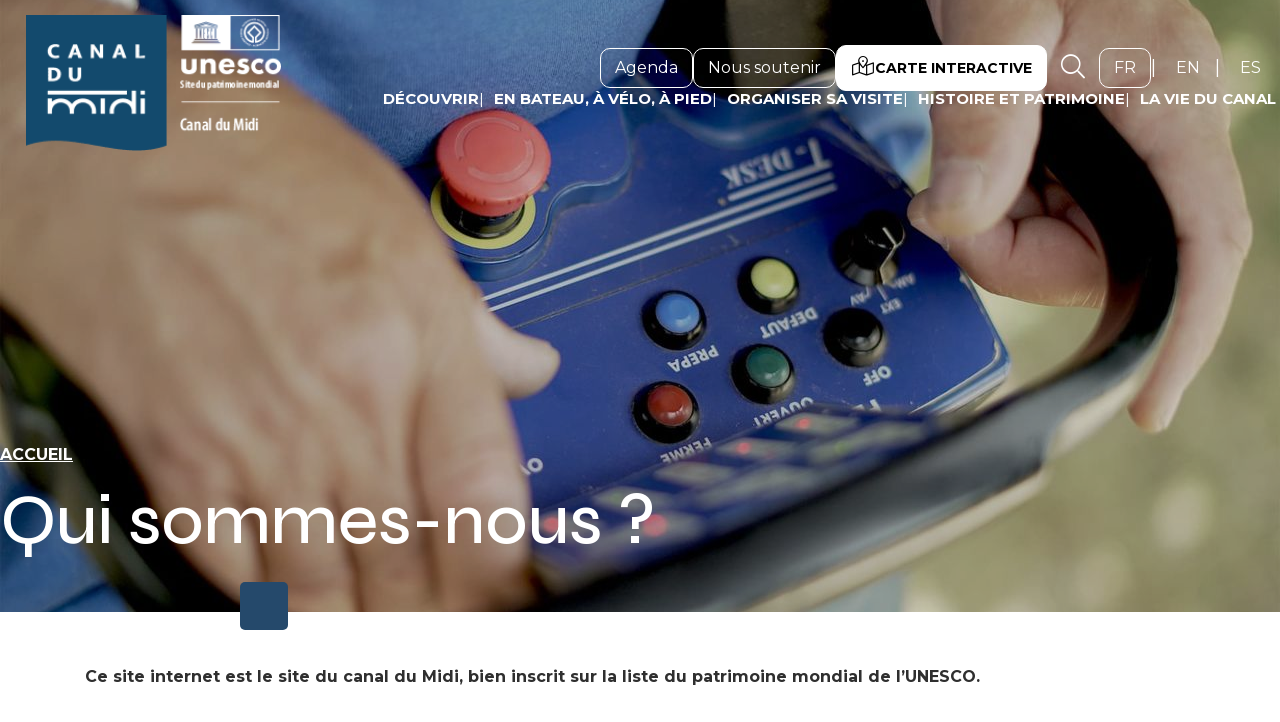

--- FILE ---
content_type: text/html; charset=UTF-8
request_url: https://www.canal-du-midi.com/qui-sommes-nous/
body_size: 19325
content:
<!DOCTYPE html>
<html lang="fr-FR">
<head>
	<meta charset="UTF-8">
	<meta name="viewport" content="width=device-width, initial-scale=1.0, viewport-fit=cover" />		<meta name='robots' content='index, follow, max-image-preview:large, max-snippet:-1, max-video-preview:-1' />
<link rel="alternate" href="https://www.canal-du-midi.com/qui-sommes-nous/" hreflang="fr" />
<link rel="alternate" href="https://www.canal-du-midi.com/en/who-are-we/" hreflang="en" />
<link rel="alternate" href="https://www.canal-du-midi.com/es/quienes-somos/" hreflang="es" />

	<title>Qui sommes-nous ? - Canal du Midi</title><link rel="preload" as="style" href="https://fonts.googleapis.com/css?family=Syne%3A100%2C100italic%2C200%2C200italic%2C300%2C300italic%2C400%2C400italic%2C500%2C500italic%2C600%2C600italic%2C700%2C700italic%2C800%2C800italic%2C900%2C900italic%7CMontserrat%3A100%2C100italic%2C200%2C200italic%2C300%2C300italic%2C400%2C400italic%2C500%2C500italic%2C600%2C600italic%2C700%2C700italic%2C800%2C800italic%2C900%2C900italic%7CPoppins%3A100%2C100italic%2C200%2C200italic%2C300%2C300italic%2C400%2C400italic%2C500%2C500italic%2C600%2C600italic%2C700%2C700italic%2C800%2C800italic%2C900%2C900italic&#038;display=swap" /><link rel="stylesheet" href="https://fonts.googleapis.com/css?family=Syne%3A100%2C100italic%2C200%2C200italic%2C300%2C300italic%2C400%2C400italic%2C500%2C500italic%2C600%2C600italic%2C700%2C700italic%2C800%2C800italic%2C900%2C900italic%7CMontserrat%3A100%2C100italic%2C200%2C200italic%2C300%2C300italic%2C400%2C400italic%2C500%2C500italic%2C600%2C600italic%2C700%2C700italic%2C800%2C800italic%2C900%2C900italic%7CPoppins%3A100%2C100italic%2C200%2C200italic%2C300%2C300italic%2C400%2C400italic%2C500%2C500italic%2C600%2C600italic%2C700%2C700italic%2C800%2C800italic%2C900%2C900italic&#038;display=swap" media="print" onload="this.media='all'" /><noscript><link rel="stylesheet" href="https://fonts.googleapis.com/css?family=Syne%3A100%2C100italic%2C200%2C200italic%2C300%2C300italic%2C400%2C400italic%2C500%2C500italic%2C600%2C600italic%2C700%2C700italic%2C800%2C800italic%2C900%2C900italic%7CMontserrat%3A100%2C100italic%2C200%2C200italic%2C300%2C300italic%2C400%2C400italic%2C500%2C500italic%2C600%2C600italic%2C700%2C700italic%2C800%2C800italic%2C900%2C900italic%7CPoppins%3A100%2C100italic%2C200%2C200italic%2C300%2C300italic%2C400%2C400italic%2C500%2C500italic%2C600%2C600italic%2C700%2C700italic%2C800%2C800italic%2C900%2C900italic&#038;display=swap" /></noscript>
	<meta name="description" content="Ce site internet est le site officiel du canal du Midi, le site de référence du bien inscrit sur la liste du patrimoine mondial de l’UNESCO," />
	<link rel="canonical" href="https://www.canal-du-midi.com/qui-sommes-nous/" />
	<meta property="og:locale" content="fr_FR" />
	<meta property="og:locale:alternate" content="en_GB" />
	<meta property="og:locale:alternate" content="es_ES" />
	<meta property="og:type" content="article" />
	<meta property="og:title" content="Qui sommes-nous ? - Canal du Midi" />
	<meta property="og:description" content="Ce site internet est le site officiel du canal du Midi, le site de référence du bien inscrit sur la liste du patrimoine mondial de l’UNESCO," />
	<meta property="og:url" content="https://www.canal-du-midi.com/qui-sommes-nous/" />
	<meta property="og:site_name" content="Canal du Midi" />
	<meta property="article:modified_time" content="2023-11-23T10:58:27+00:00" />
	<meta property="og:image" content="https://www.canal-du-midi.com/uploads/2023/06/telecommande-eclusier-vnf.jpg" />
	<meta property="og:image:width" content="1920" />
	<meta property="og:image:height" content="1078" />
	<meta property="og:image:type" content="image/jpeg" />
	<meta name="twitter:card" content="summary_large_image" />
	<meta name="twitter:label1" content="Durée de lecture estimée" />
	<meta name="twitter:data1" content="3 minutes" />
	<script type="application/ld+json" class="yoast-schema-graph">{"@context":"https://schema.org","@graph":[{"@type":"WebPage","@id":"https://www.canal-du-midi.com/qui-sommes-nous/","url":"https://www.canal-du-midi.com/qui-sommes-nous/","name":"Qui sommes-nous ? - Canal du Midi","isPartOf":{"@id":"https://www.canal-du-midi.com/#website"},"primaryImageOfPage":{"@id":"https://www.canal-du-midi.com/qui-sommes-nous/#primaryimage"},"image":{"@id":"https://www.canal-du-midi.com/qui-sommes-nous/#primaryimage"},"thumbnailUrl":"https://www.canal-du-midi.com/uploads/2023/06/telecommande-eclusier-vnf.jpg","datePublished":"2023-04-28T10:01:21+00:00","dateModified":"2023-11-23T10:58:27+00:00","description":"Ce site internet est le site officiel du canal du Midi, le site de référence du bien inscrit sur la liste du patrimoine mondial de l’UNESCO,","breadcrumb":{"@id":"https://www.canal-du-midi.com/qui-sommes-nous/#breadcrumb"},"inLanguage":"fr-FR","potentialAction":[{"@type":"ReadAction","target":["https://www.canal-du-midi.com/qui-sommes-nous/"]}]},{"@type":"ImageObject","inLanguage":"fr-FR","@id":"https://www.canal-du-midi.com/qui-sommes-nous/#primaryimage","url":"https://www.canal-du-midi.com/uploads/2023/06/telecommande-eclusier-vnf.jpg","contentUrl":"https://www.canal-du-midi.com/uploads/2023/06/telecommande-eclusier-vnf.jpg","width":1920,"height":1078,"caption":"Télécommande d'éclusier VNF © VNF"},{"@type":"BreadcrumbList","@id":"https://www.canal-du-midi.com/qui-sommes-nous/#breadcrumb","itemListElement":[{"@type":"ListItem","position":1,"name":"Accueil","item":"https://www.canal-du-midi.com/"},{"@type":"ListItem","position":2,"name":"Qui sommes-nous ?"}]},{"@type":"WebSite","@id":"https://www.canal-du-midi.com/#website","url":"https://www.canal-du-midi.com/","name":"Canal du Midi","description":"Site officiel du bien UNESCO canal du Midi","publisher":{"@id":"https://www.canal-du-midi.com/#organization"},"potentialAction":[{"@type":"SearchAction","target":{"@type":"EntryPoint","urlTemplate":"https://www.canal-du-midi.com/?s={search_term_string}"},"query-input":"required name=search_term_string"}],"inLanguage":"fr-FR"},{"@type":"Organization","@id":"https://www.canal-du-midi.com/#organization","name":"Canal du Midi","url":"https://www.canal-du-midi.com/","logo":{"@type":"ImageObject","inLanguage":"fr-FR","@id":"https://www.canal-du-midi.com/#/schema/logo/image/","url":"https://www.canal-du-midi.com/uploads/2021/12/logo-canal-midi.png","contentUrl":"https://www.canal-du-midi.com/uploads/2021/12/logo-canal-midi.png","width":255,"height":132,"caption":"Canal du Midi"},"image":{"@id":"https://www.canal-du-midi.com/#/schema/logo/image/"}}]}</script>


<link data-minify="1" rel='stylesheet' id='lae-swiper-style-css' href='https://www.canal-du-midi.com/cache/min/1/themes/lae/assets/scripts/libs/swiper/swiper.min.css?ver=1767863893' type='text/css' media='all' />
<style id='classic-theme-styles-inline-css' type='text/css'>
/*! This file is auto-generated */
.wp-block-button__link{color:#fff;background-color:#32373c;border-radius:9999px;box-shadow:none;text-decoration:none;padding:calc(.667em + 2px) calc(1.333em + 2px);font-size:1.125em}.wp-block-file__button{background:#32373c;color:#fff;text-decoration:none}
</style>
<link data-minify="1" rel='stylesheet' id='lae-mega-menus-css' href='https://www.canal-du-midi.com/cache/min/1/plugins/lae-mega-menus/assets/css/style.css?ver=1767863893' type='text/css' media='all' />
<link data-minify="1" rel='stylesheet' id='lae-search-css' href='https://www.canal-du-midi.com/cache/min/1/plugins/lae-search/assets/search.css?ver=1767863893' type='text/css' media='all' />
<link data-minify="1" rel='stylesheet' id='elementor-icons-css' href='https://www.canal-du-midi.com/cache/min/1/plugins/elementor/assets/lib/eicons/css/elementor-icons.min.css?ver=1767863893' type='text/css' media='all' />
<link rel='stylesheet' id='elementor-frontend-css' href='https://www.canal-du-midi.com/uploads/elementor/css/custom-frontend-lite.min.css' type='text/css' media='all' />
<link data-minify="1" rel='stylesheet' id='swiper-css' href='https://www.canal-du-midi.com/cache/min/1/plugins/lae-elementor-widgets/assets/libs/swiper/css/swiper.min.css?ver=1767863893' type='text/css' media='all' />
<link rel='stylesheet' id='elementor-post-10-css' href='https://www.canal-du-midi.com/uploads/elementor/css/post-10.css' type='text/css' media='all' />
<link rel='stylesheet' id='elementor-pro-css' href='https://www.canal-du-midi.com/uploads/elementor/css/custom-pro-frontend-lite.min.css' type='text/css' media='all' />
<link rel='stylesheet' id='elementor-post-3659-css' href='https://www.canal-du-midi.com/uploads/elementor/css/post-3659.css' type='text/css' media='all' />
<link rel='stylesheet' id='elementor-post-27-css' href='https://www.canal-du-midi.com/uploads/elementor/css/post-27.css' type='text/css' media='all' />
<link rel='stylesheet' id='elementor-post-30-css' href='https://www.canal-du-midi.com/uploads/elementor/css/post-30.css' type='text/css' media='all' />
<link data-minify="1" rel='stylesheet' id='lae-style-css' href='https://www.canal-du-midi.com/cache/min/1/themes/lae/assets/styles/css/style.css?ver=1767863893' type='text/css' media='all' />
<link data-minify="1" rel='stylesheet' id='lae-icon-css' href='https://www.canal-du-midi.com/cache/min/1/uploads/elementor/custom-icons/canal-du-midi/styles.css?ver=1767863893' type='text/css' media='all' />
<link rel='stylesheet' id='lae-style-print-css' href='https://www.canal-du-midi.com/themes/lae/assets/styles/css/print.css' type='text/css' media='print' />

<link data-minify="1" rel='stylesheet' id='elementor-icons-canal-du-midi-css' href='https://www.canal-du-midi.com/cache/min/1/uploads/elementor/custom-icons/canal-du-midi/css/canal-du-midi.css?ver=1768399233' type='text/css' media='all' />
<link rel="preconnect" href="https://fonts.gstatic.com/" crossorigin>    <meta class="elastic" name="url_thumbnail" content="https://www.canal-du-midi.com/uploads/2023/06/telecommande-eclusier-vnf-768x431.jpg">    <meta class="elastic" name="category1" content="wp_page">    <meta class="elastic" name="lang" content="fr_FR">    <link rel="icon" href="https://www.canal-du-midi.com/uploads/2023/06/cropped-favicon.png"><ul class="menu-accessibilite focusable" tabindex="1">
            <li><a href="#main">Aller au contenu principal</a></li>
            <li><a href="#main-search">Aller à la recherche</a></li>
            <li><a href="#main-menu">Aller au menu</a></li>
            <li><a href="#main-footer">Aller au pied de page</a></li>
        </ul><meta name="generator" content="Elementor 3.18.2; features: e_dom_optimization, e_optimized_assets_loading, e_optimized_css_loading, additional_custom_breakpoints, block_editor_assets_optimize, e_image_loading_optimization; settings: css_print_method-external, google_font-enabled, font_display-swap">
</head>
<body class="page-template page-template-elementor_header_footer page page-id-3659 wp-custom-logo elementor-default elementor-template-full-width elementor-kit-10 elementor-page elementor-page-3659">
		<header data-elementor-type="header" data-elementor-id="27" class="elementor elementor-27 elementor-location-header" data-elementor-post-type="elementor_library">
								<section class="elementor-section elementor-top-section elementor-element elementor-element-60315cd elementor-section-content-middle elementor-section-boxed elementor-section-height-default elementor-section-height-default" data-id="60315cd" data-element_type="section" data-elastic-exclude="">
						<div class="elementor-container elementor-column-gap-no">
					<div class="elementor-column elementor-col-33 elementor-top-column elementor-element elementor-element-8315c46" data-id="8315c46" data-element_type="column">
			<div class="elementor-widget-wrap elementor-element-populated">
								<div class="elementor-element elementor-element-e5fa8ee elementor-widget elementor-widget-theme-site-logo elementor-widget-image" data-id="e5fa8ee" data-element_type="widget" data-widget_type="theme-site-logo.default">
				<div class="elementor-widget-container">
			<style>/*! elementor - v3.18.0 - 08-12-2023 */
.elementor-widget-image{text-align:center}.elementor-widget-image a{display:inline-block}.elementor-widget-image a img[src$=".svg"]{width:48px}.elementor-widget-image img{vertical-align:middle;display:inline-block}</style>								<a href="https://www.canal-du-midi.com" title="Page d&#039;accueil du Canal du Midi">
			<img width="255" height="132" src="https://www.canal-du-midi.com/uploads/2021/12/logo-canal-midi.png" class="attachment-medium size-medium wp-image-67" alt="Page d&#039;accueil du canal du Midi" title="" />				</a>
											</div>
				</div>
					</div>
		</div>
				<div class="elementor-column elementor-col-66 elementor-top-column elementor-element elementor-element-08f0446" data-id="08f0446" data-element_type="column">
			<div class="elementor-widget-wrap elementor-element-populated">
								<div class="elementor-element elementor-element-7fc6d62 elementor-widget elementor-widget-lae-mega-menus" data-id="7fc6d62" data-element_type="widget" id="main-menu" data-widget_type="lae-mega-menus.default">
				<div class="elementor-widget-container">
			<div class="lae-mega-menu" id="lae-mega-menu-7fc6d62">
    <div class="lmm__menu-burger__wrapper">
        <button class="lmm__menu-burger__button" type="button" title="Menu" aria-haspopup="true">
                            <span>Menu</span>
            
            <i aria-hidden="true" class="icon icon-burger"></i>        </button>
    </div>

    <div class="lmm__wrapper">
        <button class="lmm__mm__close" type="button" title="Fermer le menu">
            <i aria-hidden="true" class="icon icon-cancel"></i>        </button>

            <nav role="navigation" class="lmm__sm">
        <ul class="lmm__sm__right">
            
                            <li>
                    <a class="lmm__sm__link" title="Agenda" href="https://www.canal-du-midi.com/agenda/">
                                                <span>Agenda</span>
                    </a>
                </li>
                            <li>
                    <a class="lmm__sm__link" title="Nous soutenir" href="https://www.canal-du-midi.com/soutenir-le-canal/">
                                                <span>Nous soutenir</span>
                    </a>
                </li>
                            <li>
                    <a class="lmm__sm__link carte" title="Carte interactive" href="https://www.canal-du-midi.com/carte-interactive/">
                        <i aria-hidden="true" class="icon icon-map-marked-alt-light"></i>                        <span>Carte interactive</span>
                    </a>
                </li>
            
            <li class="ssBordure"><a id="main-search" class="lmm__sm__link searchL" itemprop="url" title="Rechercher" href="/recherche"><div class="lmm__mm__link_wrapper"><i aria-hidden="true" class="icon icon-search-light"></i><span itemprop="name" class="lmm__mm__link__search lmm__mm__link__search_hidden">Rechercher</span></div></a></li><li class="langues"><ul><li class="lang-item lang-item-13 lang-item-fr current-lang lang-item-first"><a  lang="fr" href="https://www.canal-du-midi.com/qui-sommes-nous/" title="Français">fr <span class="sr-only" itemprop="name">Français</span></a></li><li class="lang-item lang-item-198 lang-item-en"><a  lang="en" href="https://www.canal-du-midi.com/en/who-are-we/" title="English">en <span class="sr-only" itemprop="name">English</span></a></li><li class="lang-item lang-item-18 lang-item-es"><a  lang="es" href="https://www.canal-du-midi.com/es/quienes-somos/" title="Español">es <span class="sr-only" itemprop="name">Español</span></a></li></ul></li>        </ul>
    </nav>
<div class="lmm__mm__wrapper lmm__mm__right">
    <nav class="lmm__mm" role="navigation" itemscope itemtype="http://schema.org/SiteNavigationElement">
        <ul>
            
                            <li class="lmm__mm__item lmm__mm__item__mm">
                    <a class="lmm__mm__link" itemprop="url" title="Découvrir" aria-haspopup="true"     href="https://www.canal-du-midi.com/decouvrir/">
                        <div class="lmm__mm__link_wrapper">
                                                        <span itemprop="name">Découvrir</span>
                        </div>

                        <i aria-hidden="true" class="lmm__mm__link__mobile_icon icon icon-arrow-right-light"></i>                    </a>

                                            <div class="lmm__mm__dropdown" aria-hidden="true" aria-label="submenu" tabindex="-1">
                            <div class="lmm__mm__dropdown__header lmm__mm__dropdown__header_sticky">
                                <button type="button" class="lmm__mm__dropdown__back" title="Menu principal">
                                    <i aria-hidden="true" class="icon icon-arrow-left"></i>                                    <span>Menu principal</span>
                                </button>

                                <button class="lmm__mm__dropdown__close" type="button" title="Fermer le menu">
                                    <i aria-hidden="true" class="icon icon-cancel"></i>                                </button>
                            </div>
                            <div class="lmm__mm__dropdown__content">
                                <style>.elementor-3793 .elementor-element.elementor-element-1ac9304 > .elementor-container{max-width:1360px;}.elementor-3793 .elementor-element.elementor-element-bb4dc66 > .elementor-element-populated{margin:0px 0px 0px 0px;--e-column-margin-right:0px;--e-column-margin-left:0px;padding:0px 20px 0px 20px;}.elementor-3793 .elementor-element.elementor-element-e7e29c3 > .elementor-container{max-width:1360px;}.elementor-3793 .elementor-element.elementor-element-e7e29c3{margin-top:20px;margin-bottom:0px;}.elementor-3793 .elementor-element.elementor-element-ba676d2 > .elementor-element-populated{margin:35px 20px 0px 20px;--e-column-margin-right:20px;--e-column-margin-left:20px;}.elementor-3793 .elementor-element.elementor-element-35d473b .elementor-heading-title{color:var( --e-global-color-primary );font-family:"Syne", Sans-serif;font-size:30px;font-weight:700;text-transform:none;line-height:32px;}.elementor-3793 .elementor-element.elementor-element-35d473b > .elementor-widget-container{margin:0px 0px 15px 0px;}.elementor-3793 .elementor-element.elementor-element-f1cbc6f > .elementor-element-populated{margin:20px 20px 0px 20px;--e-column-margin-right:20px;--e-column-margin-left:20px;}@media(max-width:1024px){.elementor-3793 .elementor-element.elementor-element-bb4dc66 > .elementor-widget-wrap > .elementor-widget:not(.elementor-widget__width-auto):not(.elementor-widget__width-initial):not(:last-child):not(.elementor-absolute){margin-bottom:5px;}.elementor-3793 .elementor-element.elementor-element-bb4dc66 > .elementor-element-populated{margin:0px 0px 0px 0px;--e-column-margin-right:0px;--e-column-margin-left:0px;}.elementor-3793 .elementor-element.elementor-element-35d473b .elementor-heading-title{font-size:26px;}}@media(max-width:640px){.elementor-3793 .elementor-element.elementor-element-35d473b .elementor-heading-title{font-size:26px;line-height:26px;}}@media(min-width:641px){.elementor-3793 .elementor-element.elementor-element-ba676d2{width:22.059%;}.elementor-3793 .elementor-element.elementor-element-f1cbc6f{width:77.941%;}}@media(max-width:1024px) and (min-width:641px){.elementor-3793 .elementor-element.elementor-element-bb4dc66{width:100%;}.elementor-3793 .elementor-element.elementor-element-ba676d2{width:100%;}.elementor-3793 .elementor-element.elementor-element-f1cbc6f{width:100%;}}</style>		<div data-elementor-type="wp-post" data-elementor-id="3793" class="elementor elementor-3793" data-elementor-post-type="mega_menu">
									<section class="elementor-section elementor-top-section elementor-element elementor-element-1ac9304 s-menu elementor-section-boxed elementor-section-height-default elementor-section-height-default" data-id="1ac9304" data-element_type="section">
						<div class="elementor-container elementor-column-gap-extended">
					<div class="elementor-column elementor-col-100 elementor-top-column elementor-element elementor-element-bb4dc66" data-id="bb4dc66" data-element_type="column">
			<div class="elementor-widget-wrap elementor-element-populated">
								<div class="elementor-element elementor-element-d3af901 elementor-widget elementor-widget-lae-buttons" data-id="d3af901" data-element_type="widget" data-widget_type="lae-buttons.default">
				<div class="elementor-widget-container">
					<ul class="elementor-widget-button lae-buttons lae-buttons--v list--vertical">
		<li><a href="https://www.canal-du-midi.com/decouvrir/canal-en-bref/" class="theme-button btn elementor-button btn--standard"><span class="text">Le canal en bref</span></a></li><li><a href="https://www.canal-du-midi.com/decouvrir/incontournables/" class="theme-button btn elementor-button btn--standard"><span class="text">Les incontournables</span></a></li><li><a href="https://www.canal-du-midi.com/decouvrir/villes-etapes/" class="theme-button btn elementor-button btn--standard"><span class="text">Les villes étapes</span></a></li>		</ul>
				</div>
				</div>
				<div class="elementor-widget-button elementor-element elementor-element-18f5ce0 elementor-hidden-widescreen elementor-hidden-desktop elementor-hidden-laptop elementor-widget elementor-widget-lae-button" data-id="18f5ce0" data-element_type="widget" data-widget_type="lae-button.default">
				<div class="elementor-widget-container">
			<a href="https://www.canal-du-midi.com/decouvrir/fil-eau/" title="Au fil de l&#039;eau" class="theme-button btn elementor-button btn--standard"><span class="text">Au fil de l'eau</span></a>		</div>
				</div>
					</div>
		</div>
							</div>
		</section>
				<section class="elementor-section elementor-top-section elementor-element elementor-element-e7e29c3 s-menu elementor-hidden-tablet elementor-hidden-mobile_extra elementor-hidden-mobile elementor-section-boxed elementor-section-height-default elementor-section-height-default" data-id="e7e29c3" data-element_type="section">
						<div class="elementor-container elementor-column-gap-no">
					<div class="elementor-column elementor-col-50 elementor-top-column elementor-element elementor-element-ba676d2" data-id="ba676d2" data-element_type="column">
			<div class="elementor-widget-wrap elementor-element-populated">
								<div class="elementor-element elementor-element-35d473b elementor-widget elementor-widget-heading" data-id="35d473b" data-element_type="widget" data-widget_type="heading.default">
				<div class="elementor-widget-container">
			<style>/*! elementor - v3.18.0 - 08-12-2023 */
.elementor-heading-title{padding:0;margin:0;line-height:1}.elementor-widget-heading .elementor-heading-title[class*=elementor-size-]>a{color:inherit;font-size:inherit;line-height:inherit}.elementor-widget-heading .elementor-heading-title.elementor-size-small{font-size:15px}.elementor-widget-heading .elementor-heading-title.elementor-size-medium{font-size:19px}.elementor-widget-heading .elementor-heading-title.elementor-size-large{font-size:29px}.elementor-widget-heading .elementor-heading-title.elementor-size-xl{font-size:39px}.elementor-widget-heading .elementor-heading-title.elementor-size-xxl{font-size:59px}</style><p class="elementor-heading-title elementor-size-default">Au fil de l'eau </p>		</div>
				</div>
				<div class="elementor-element elementor-element-c842058 elementor-widget elementor-widget-text-editor" data-id="c842058" data-element_type="widget" data-widget_type="text-editor.default">
				<div class="elementor-widget-container">
			<style>/*! elementor - v3.18.0 - 08-12-2023 */
.elementor-widget-text-editor.elementor-drop-cap-view-stacked .elementor-drop-cap{background-color:#69727d;color:#fff}.elementor-widget-text-editor.elementor-drop-cap-view-framed .elementor-drop-cap{color:#69727d;border:3px solid;background-color:transparent}.elementor-widget-text-editor:not(.elementor-drop-cap-view-default) .elementor-drop-cap{margin-top:8px}.elementor-widget-text-editor:not(.elementor-drop-cap-view-default) .elementor-drop-cap-letter{width:1em;height:1em}.elementor-widget-text-editor .elementor-drop-cap{float:left;text-align:center;line-height:1;font-size:50px}.elementor-widget-text-editor .elementor-drop-cap-letter{display:inline-block}</style>				<p>Cliquez pour découvrir en détail une portion du canal</p>						</div>
				</div>
					</div>
		</div>
				<div class="elementor-column elementor-col-50 elementor-top-column elementor-element elementor-element-f1cbc6f" data-id="f1cbc6f" data-element_type="column">
			<div class="elementor-widget-wrap elementor-element-populated">
								<div class="elementor-element elementor-element-06b4f27 carte-decouvrir elementor-widget elementor-widget-lae-carte" data-id="06b4f27" data-element_type="widget" data-widget_type="lae-carte.default">
				<div class="elementor-widget-container">
			<div id="carte_menu"><svg xmlns="http://www.w3.org/2000/svg" viewBox="0 0 777.9 325.9">
    <g id="beziers" class="trace">
      <path class="cls-15" d="m580.5,144.89s8.45-4.25,19.58,1.68c12,6.4,29.6,19.55,33.1,15.12,23.99-30.34,31.22-8.23,44.2-12.07" />
      <line class="cls-11" x1="613.07" y1="59.49" x2="613.07" y2="141.07" />
      <rect class="cls-18" x="549.56" y="33.97" width="152.85" height="25.52" /><text id="De_Béziers_à_l_étang_de_Thau" class="cls-4" transform="translate(557.96 49.84)">
        <tspan x="0" y="0">De Béziers à l&apos;étang de Thau</tspan>
      </text>
    </g>
    <g id="carca" class="trace">
      <rect class="cls-18" x="382.45" y="71.7" width="145.02" height="25.52" />
      <line class="cls-11" x1="454.96" y1="97.23" x2="454.96" y2="178.8" />
      <path class="cls-15" d="m339.05,198.78s4.32-18.04,14.48-10.57,17.89,30.76,50.98,11.84,25.38-32.13,57.96-13.65c20.32,1.62,41.49-13.98,39.81-30.74-.56-5.57,38.85-18.45,45.87,1.98,7.4,6.26,16.19-8.76,33.43-14.64" /><text class="cls-4" transform="translate(391.26 88.18)">
        <tspan x="0" y="0">De Carcassonne à Béziers</tspan>
      </text>
    </g>
    <g id="robine" class="trace">
      <path class="cls-15" d="M498.7,166.3c0,0,12.8,5.5,25.3,22.1c8,10.6-14.9,5.1,11,31.7c8.8,9.1-24.1,33.2,4.9,42.1" />
      <line class="cls-11" x1="509.22" y1="79.95" x2="509.22" y2="166.3" />
      <rect class="cls-18" x="290.7" y="57.19" width="238.98" height="25.52" /><text id="Les_canaux_de_jonction_et_canal_de_la_Robine" class="cls-6" transform="translate(300.44 73.53)">
        <tspan x="0" y="0">Les canaux de jonction et canal de la Robine</tspan>
      </text>
    </g>
    <g id="naurouze" class="trace">
      <path class="cls-15" d="M192.2,153c2.3,2.6,9.6,4.6,27.5,9c12.9,4.4-0.5-16.1,25.3,10.4c13.9,14.3,3.9-1.9,27.4,9
		c11.4,13.5,38.5,6.4,43.1,7.2c11.2,2,17.5,8.7,23.4,8.7" />
      <line class="cls-11" x1="273.96" y1="82.1" x2="273.96" y2="168.44" />
      <rect class="cls-18" x="219.76" y="57.36" width="152.71" height="25.52" /><text class="cls-4" transform="translate(226.94 73.56)">
        <tspan x="0" y="0">De Naurouze à Carcassonne</tspan>
      </text>
    </g>
    <g id="revel" class="trace">
      <path class="cls-15" d="M307.7,130.6c-17.3,0.5-34.5,3-22.4-2.3c6.3-2.8-54.2-8.5-27.9-4.6c1,0.2,16.8,0.3,16.1,1.1
		c-13.3,15.5-26.9-25-43.9-8.4c-7.3,7.1-7.2-17.1-39.3,35.6" />
      <line class="cls-11" x1="273.78" y1="44.16" x2="273.78" y2="125.74" />
      <rect class="cls-18" x="166.94" y="29.66" width="236.47" height="25.52" /><text id="Alimentation_en_eau_dans_la_montagne_noire" class="cls-6" transform="translate(176.76 45.85)">
        <tspan x="0" y="0">Alimentation en eau dans la montagne noire</tspan>
      </text>
    </g>
    <g id="toulouse" class="trace">
      <path class="cls-15" d="M72.2,43l10.1,17.3c7.1,12.2-5.6,0.8,21.5,28.2c14.6,14.7,6,20.9,30.7,32.2c12,14,19.8,16.3,24.8,17.2
c11.7,2-25.5-1.5,35.1,15.1" />
      <line class="cls-11" x1="127.88" y1="23.5" x2="127.88" y2="105.08" />
      <rect class="cls-18" x="91.37" width="145.02" height="25.52" /><text class="cls-4" transform="translate(103.86 16.19)">
        <tspan x="0" y="0">De Toulouse à Naurouze</tspan>
      </text>
    </g>
    <g id="Calque_1">
      <path class="cls-13" d="m534.83,305.33c-.63-.73-1.52-1.16-2.36-1.65l-2.09-8.93c.63-2.89,1.29-5.79,1.96-8.68,2.04-4.66,4.73-11.15,6.29-16.71.82-2.91,1.35-5.48,1.34-7.25.5-2.02,1.43-5.85,2.37-9.48,2.92-7.35,6.39-14.44,10.74-21.07,6.81-10.37,15.51-19.34,24.15-28.25,5.26-5.42,10.99-11.07,17.74-14.08,9.11-1.04,19.22.53,29.18,2.11,9.37,1.48,14.73,2.61,24.12-.47,5.11-1.67,10.22-3.34,15.34-5.02,3.3-1.08,6.74-2.24,9.14-4.75,9.32-9.72-2.2-23.27,2.58-33.6,2.18-4.71,6.97-8.29,12.5-11.61,1.6-.96,3.37-2.01,5.57-3.31,25.42-15.05,54.71-29.35,75.31-50.5" />
      <path class="cls-10" d="m501.32,168.19s8.28,13.74,11.17,15.35c2.89,1.61,9.32.64,11.57,4.82,2.25,4.18,3.86,7.71,2.89,11.57-.96,3.86-3.86,4.5-1.29,7.39,2.57,2.89,9.17,1.93,9.97,5.14.79,3.21-1.43,9.97-1.52,14.47-.09,4.5,1.2,14.79.55,17.36-.64,2.57-2.04,4.61.32,7.07,3.86,4.02-.48,12.37-.16,13.98" />
      <path class="cls-16" d="m303.28,129.62c-1.21.04-2.34.37-3.43.69-1.65.48-3.21.94-5.3.61-3.18-.49-4.76.54-5.81,1.21-.65.42-.7.43-1,.39q-.44-.05-.86-.62c-.53-.71-1.34-1.8-3.15-2.48-1.49-.56-4.16-.73-7.24-.93-2.86-.19-6.41-.42-7.82-.98-.47-.19-.99-.39-1.53-.59-2.34-.89-6.26-2.38-6.98-3.82-1.68-3.37-7.84-7.14-11.33-8.73-4.76-2.16-14.03,2.43-15.75,3.81-.59.39-2.68.3-4.15-.07.04-.76.11-1.73.25-2.7.29-.23,1.25-.52,1.96-.75,1.01-.31,2.27-.7,3.55-1.34,1.4-.7,2.15-.78,3.5-.92,1.19-.12,2.65-.27,4.91-.89,3.16-.16,8.64.09,10.73,1.45.7.45,1.6.6,2.32.16,1.52-.92,1.44-2.88.17-3.73-4-2.7-12.72-2.27-13.7-2.21-.15,0-.31.04-.46.08-2.03.57-3.29.7-4.41.81-1.48.15-2.88.29-5,1.35-.96.48-1.94.78-2.89,1.08-2.04.63-4.57,1.42-4.98,4.25-.09.65-.16,1.29-.21,1.89-2.07-.32-4.56-.16-7.17.49-.84.21-1.72.39-2.58.57-3.61.74-7.02,1.44-8.21,4.22-1,2.32-1.46,4.54-1.46,6.96-.02.61-.79,2.81-1.29,4.27-.9,2.61-1.44,4.25-1.58,5.45-.18.05-.37.1-.54.14-1.59.41-4,1.02-5.48,2.99-2.01,2.68-5.88,9.94-6.05,10.25-.56,1.06-.16,2.38.9,2.94.33.17.68.26,1.02.26.78,0,1.53-.42,1.92-1.15,1.07-2.01,4.19-7.68,5.69-9.68.55-.74,1.95-1.1,3.07-1.38,1.38-.35,4.23-1.08,3.77-3.77.04-.74.88-3.15,1.38-4.61.95-2.74,1.53-4.48,1.53-5.69,0-1.84.34-3.46,1.11-5.25.3-.69,3.41-1.33,5.08-1.67.92-.19,1.86-.38,2.77-.61,3.35-.84,5.99-.55,7.03.08,2.04,1.22,7.59,2.23,10.19.15,1.45-1.16,8.93-4.3,11.24-3.26,3.92,1.78,8.41,5.04,9.24,6.71,1.48,2.96,5.65,4.54,9.32,5.94.52.2,1.01.38,1.46.56,2.05.82,5.66,1.06,9.16,1.28,2.28.15,5.11.33,6,.66.61.23.8.49,1.19,1,.61.82,1.53,2.05,3.81,2.34,1.9.24,3.11-.54,3.9-1.05.78-.5,1.24-.8,2.79-.57,3.03.47,5.33-.2,7.17-.74.96-.28,1.79-.52,2.48-.52,1.25,0,2.26-1.06,2.17-2.33s-1.22-2.06-2.43-2.02Z" />
      <path class="cls-10" d="m673.97,141.84s-2.7,7.82-7.28,9.02c-4.58,1.2-5.28-2.19-7.93-3.88-2.65-1.69-4.34,1.93-8.14,3.15-3.8,1.23-3.43,3.11-4.23,4.7-.8,1.59-5.47.82-8.84,1.06-3.38.24-8.42,4.68-11.57,5.3-3.16.62-7.72-2.41-9.65-4.34-1.93-1.93-5.3-4.34-8.44-3.86-3.13.48-5.3-.97-11.33-2.17-6.03-1.21-8.44-4.82-13.74-4.82s-10.61,2.17-17.49,5.87c-6.88,3.69-8.79,6.43-12.89,6.19-4.1-.24-7.55-.86-9.16-1.93-1.61-1.06.97-3.86-1-6.77-1.96-2.91-5.51-1.91-8.89-1.43-3.38.48-6.03,4.58-7.48,5.3-1.44.73-2.41-1.69-3.62-1.45-1.2.24-5.54,2.17-8.2,2.65-2.65.48-9.89.72-11.82,1.2-1.93.48-.96,3.37-.48,5.55.48,2.17-.48,6.99-1.69,8.2-1.21,1.21-3.62,6.27-4.1,7.96-.48,1.69-6.75,4.82-11.09,5.54-4.34.72-11.09-1.45-14.25-2.06-3.16-.61-4.08,4.23-4.8,4.71-.72.48-6.75,1.69-8.44.73-1.69-.97-3.62-6.03-5.06-7.48-1.45-1.44-5.3-2.41-9.64-2.41s-7.96,1.93-9.4,2.41c-1.44.48-5.06,5.06-5.3,6.99-.24,1.93-2.41,3.86-5.55,5.06-3.13,1.21-7.71-.72-9.64.24-1.93.96-2.89,7.23-4.1,7.72-1.21.48-7.96,2.41-9.82,2.01-1.86-.4-8.51,2.81-11.4,3.05-2.89.24-5.06,3.13-8.2,2.89-3.14-.24-9.64-3.38-11.29-4.82-1.64-1.45-9.21-4.34-9.69-7.71-.48-3.38-1.93-5.3-4.82-6.03-2.89-.73-6.51,1.93-6.51,1.93,0,0-.72,4.34-.96,5.3-.24.96-7.24,4.58-8.92,4.58s-5.06-4.34-6.99-4.58c-1.93-.24-6.03-2.17-7.72-4.34-1.69-2.17-3.38-2.41-6.75-2.41s-4.82,5.06-6.75,5.3c-1.93.24-3.62-1.21-5.79-1.93-2.17-.72-6.99.96-8.44.72-1.45-.24-6.03-1.44-10.37-3.62-4.34-2.17-10.61-6.03-11.82-7.71-1.2-1.69-4.82-2.41-6.75-3.62-1.93-1.21-10.61-1.45-13.02-2.17-2.41-.73-18.08-7.72-19.05-8.92-.96-1.21-6.75-.73-9.88-2.89s-6.03-2.17-11.81-3.13c-5.79-.96-16.15-5.3-19.77-7.71-3.62-2.41-3.38-3.13-6.03-5.06-2.65-1.93-5.79,0-7.2-2.09-1.41-2.09-16.68-9.24-17.64-9.96-.96-.72-3.86,1.69-4.58,1.45-.72-.24-3.6-2.65-6.27-4.1-2.67-1.45-4.34-2.65-5.79-4.34-1.45-1.68-2.65-.24-3.86-.48-1.2-.24-1.93-2.17-3.13-4.82-1.21-2.65-1.69-.24-4.58-2.89-2.89-2.65-6.75-7.47-8.2-8.92-1.44-1.45-6.99-2.9-8.92-5.55-1.93-2.65-5.3-6.99-6.75-8.92-1.45-1.93-4.58-2.41-5.3-3.62-.72-1.21.48-5.79-.24-7.96-.72-2.17-4.1-3.86-4.34-5.79-.24-1.93-3.46-2.15-5.54-4.34-2.08-2.19-.72-4.82-.72-5.79s-2.17-5.78-4.1-7.47c-1.93-1.69-4.62-3.45-4.26-4.95.35-1.51,4.43-18.89-11.01-9l5.97,6.7" />
      <path class="cls-12" d="m719.71,107.41c14.02-5.3,26.86-13.72,37.31-24.48,2.96-3.04,5.78-6.32,9.39-8.54,3.85-2.37,8.7-3.64,11.15-7.44" />
      <path class="cls-5" d="m224.7,162.04c0,2.04,1.66,3.7,3.71,3.7s3.69-1.66,3.69-3.7-1.66-3.7-3.69-3.7-3.71,1.66-3.71,3.7" />
      <path class="cls-5" d="m192.31,146.7c0,2.04,1.66,3.7,3.71,3.7s3.69-1.66,3.69-3.7-1.66-3.7-3.69-3.7-3.71,1.66-3.71,3.7" />
      <path class="cls-5" d="m75.78,57.2c0,2.04,1.66,3.7,3.71,3.7s3.69-1.66,3.69-3.7-1.66-3.7-3.69-3.7-3.71,1.66-3.71,3.7" /><text class="cls-2" transform="translate(447.62 219.94)">
        <tspan x="0" y="0">NARBONNE</tspan>
      </text><text class="cls-2" transform="translate(550.55 131.16)">
        <tspan x="0" y="0">BÉZIERS</tspan>
      </text><text class="cls-2" transform="translate(626.25 132.16)">
        <tspan x="0" y="0">AGDE</tspan>
      </text><text class="cls-2" transform="translate(726.95 129.16)">
        <tspan x="0" y="0">SÈTE</tspan>
      </text>
      <path class="cls-5" d="m518.28,208.3c0,2.04,1.66,3.7,3.71,3.7s3.69-1.66,3.69-3.7-1.66-3.7-3.69-3.7-3.71,1.66-3.71,3.7" />
      <path class="cls-5" d="m652.81,143c0,2.04,1.66,3.7,3.71,3.7s3.69-1.66,3.69-3.7-1.66-3.7-3.69-3.7-3.71,1.66-3.71,3.7" />
      <path class="cls-5" d="m577.88,140.83c0,2.04,1.66,3.7,3.71,3.7s3.69-1.66,3.69-3.7-1.66-3.7-3.69-3.7-3.71,1.66-3.71,3.7" /><text class="cls-2" transform="translate(274.91 219.86)">
        <tspan x="0" y="0">CARCA</tspan>
        <tspan class="cls-22" x="42.86" y="0">S</tspan>
        <tspan x="49.93" y="0">SONNE</tspan>
      </text>
      <path class="cls-5" d="m335.35,195.08c0,2.04,1.66,3.7,3.71,3.7s3.69-1.66,3.69-3.7-1.66-3.7-3.69-3.7-3.71,1.66-3.71,3.7" /><text class="cls-2" transform="translate(131.12 183.34)">
        <tspan x="0" y="0">CASTELNAU</tspan>
        <tspan class="cls-17" x="68.57" y="0">D</tspan>
        <tspan x="76.85" y="0">A</tspan>
        <tspan class="cls-20" x="85.21" y="0">R</tspan>
        <tspan x="92.51" y="0">Y</tspan>
      </text><text class="cls-3" transform="translate(225.7 97.92)">
        <tspan x="0" y="0">REVEL</tspan>
      </text><text class="cls-9" transform="translate(647.03 93.42)">
        <tspan x="0" y="0">Etang </tspan>
        <tspan x="-10.93" y="14.4">de Thau</tspan>
      </text><text class="cls-7" transform="translate(122.69 158.4)">
        <tspan x="0" y="0">Naurouze</tspan>
      </text>
      <path class="cls-5" d="m237.72,105.58c0,2.04,1.66,3.7,3.71,3.7s3.69-1.66,3.69-3.7-1.66-3.7-3.69-3.7-3.71,1.66-3.71,3.7" /><text class="cls-1" transform="translate(0 76.75)">
        <tspan class="cls-21" x="0" y="0">T</tspan>
        <tspan x="7.2" y="0">OU</tspan>
        <tspan class="cls-19" x="27.83" y="0">L</tspan>
        <tspan x="33.64" y="0">OUSE</tspan>
      </text><text class="cls-8" transform="translate(587.86 223.93)">
        <tspan x="0" y="0">Mer</tspan>
        <tspan x="0" y="14.4">Méditerranée</tspan>
      </text>
      <path class="cls-12" d="m58.81,1.77c2.55,6.06,13,25.63,16.19,31.66,0,0-2.75,8.1-3.45,12.76" />
      <path class="cls-14" d="m712.32,101.02c1.16-.58,2.18-2.47,3.06-1.75,2.18,2.18,4.66,5.53,3.35,8.44-.73,1.75-3.93,2.04-6.26,1.89-1.02-.15-.87-1.46-.58-2.18.15-.44.73-.87.44-1.46-.29-.29-1.02-.29-1.31,0-1.16.87-2.33,1.75-2.62,3.35.29,0,.87-.15,1.02,0,.15.29.15.87,0,1.16-.87,1.6-2.47,3.2-4.51,2.33-.15,1.16,1.02,2.18.44,3.35-1.02,2.04-2.91,3.35-4.8,4.66-9.17,6.55-12.23,13.54-21.25,20.23-.58.44-1.2.58-2.07,1.16-.87.73-1.42,2.91-2.44,3.35-1.16.58-3.06-.87-2.33-2.04.58-1.02,1.75-1.89,1.02-2.91-.58-.87-1.31-1.75-1.75-2.77-.58-1.31.87-2.91,1.02-3.78.44-5.09,3.93-8.3,6.7-12.23,1.02-1.31.36-3.35,1.82-4.51,1.16-.87,2.11-1.6,2.98-3.06.29-.44,1.2-.44,1.93-.44-.18-.82.76-2.07,1.09-3.93.32-1.84,2.89-1.27,4.8-2.18,1.48-.7,2.31-2.92,2.84-3.71.74-1.05,1.27-.57,2.29-1.42,2.79-2.32,2.33-4.04,11.35-4.77,1.31-2.62.91-6.84,1.4-6.79.49.05,1.95.53,2.24.82,1.02,1.46.58,3.64-.15,5.53-.44.87-.58,4.08.29,3.64Z" />
      <path class="cls-5" d="m715.4,107.93c0,2.04,1.66,3.7,3.71,3.7s3.69-1.66,3.69-3.7-1.66-3.7-3.69-3.7-3.71,1.66-3.71,3.7" />
    </g>
    <g class="rect">
      <a xlink:href="/decouvrir/fil-eau/de-beziers-a-letang-de-thau/">
        <path class="cls-rect" d="m580.5,144.89s8.45-4.25,19.58,1.68c12,6.4,29.6,19.55,33.1,15.12,23.99-30.34,31.22-8.23,44.2-12.07" id="rect-beziers" />
      </a>
      <a xlink:href="/decouvrir/fil-eau/carcassonne-a-beziers/">
        <path class="cls-rect" d="m339.05,198.78s4.32-18.04,14.48-10.57,17.89,30.76,50.98,11.84,25.38-32.13,57.96-13.65c20.32,1.62,41.49-13.98,39.81-30.74-.56-5.57,38.85-18.45,45.87,1.98,7.4,6.26,16.19-8.76,33.43-14.64" id="rect-carca" />
      </a>
      <a xlink:href="/decouvrir/fil-eau/les-canaux-de-jonction-et-canal-de-la-robine/">
        <path class="cls-rect" d="M498.7,166.3c0,0,12.8,5.5,25.3,22.1c8,10.6-14.9,5.1,11,31.7c8.8,9.1-24.1,33.2,4.9,42.1" id="rect-robine" />
      </a>
      <a xlink:href="/decouvrir/fil-eau/naurouze-a-carcassonne/">
        <path class="cls-rect" d="M192.2,153c2.3,2.6,9.6,4.6,27.5,9c12.9,4.4-0.5-16.1,25.3,10.4c13.9,14.3,3.9-1.9,27.4,9
		c11.4,13.5,38.5,6.4,43.1,7.2c11.2,2,17.5,8.7,23.4,8.7" id="rect-naurouze" />
      </a>
      <a xlink:href="/decouvrir/fil-eau/toulouse-a-naurouze/">
        <path class="cls-rect" d="M72.2,43l10.1,17.3c7.1,12.2-5.6,0.8,21.5,28.2c14.6,14.7,6,20.9,30.7,32.2c12,14,19.8,16.3,24.8,17.2
		c11.7,2-25.5-1.5,35.1,15.1" id="rect-toulouse" />
      </a>
      <a xlink:href="/decouvrir/fil-eau/alimentation-eau-montagne-noire/">
        <path class="cls-rect" d="M307.7,130.6c-17.3,0.5-34.5,3-22.4-2.3c6.3-2.8-54.2-8.5-27.9-4.6c1,0.2,16.8,0.3,16.1,1.1
		c-13.3,15.5-26.9-25-43.9-8.4c-7.3,7.1-7.2-17.1-39.3,35.6" id="rect-revel" />
      </a>
    </g>
  </svg></div>
		</div>
				</div>
					</div>
		</div>
							</div>
		</section>
							</div>
		                            </div>
                        </div>
                                    </li>
                            <li class="lmm__mm__item lmm__mm__item__mm">
                    <a class="lmm__mm__link" itemprop="url" title="En bateau, à vélo, à pied" aria-haspopup="true"     href="https://www.canal-du-midi.com/bateau-velo-a-pied/">
                        <div class="lmm__mm__link_wrapper">
                                                        <span itemprop="name">En bateau, à vélo, à pied</span>
                        </div>

                        <i aria-hidden="true" class="lmm__mm__link__mobile_icon icon icon-arrow-right-light"></i>                    </a>

                                            <div class="lmm__mm__dropdown" aria-hidden="true" aria-label="submenu" tabindex="-1">
                            <div class="lmm__mm__dropdown__header lmm__mm__dropdown__header_sticky">
                                <button type="button" class="lmm__mm__dropdown__back" title="Menu principal">
                                    <i aria-hidden="true" class="icon icon-arrow-left"></i>                                    <span>Menu principal</span>
                                </button>

                                <button class="lmm__mm__dropdown__close" type="button" title="Fermer le menu">
                                    <i aria-hidden="true" class="icon icon-cancel"></i>                                </button>
                            </div>
                            <div class="lmm__mm__dropdown__content">
                                <style>.elementor-3795 .elementor-element.elementor-element-cd3c4c6 > .elementor-container{max-width:1360px;}.elementor-3795 .elementor-element.elementor-element-91ae28a .elementor-heading-title{color:var( --e-global-color-primary );font-family:"Syne", Sans-serif;font-size:30px;font-weight:700;text-transform:none;line-height:32px;}.elementor-3795 .elementor-element.elementor-element-91ae28a > .elementor-widget-container{margin:0px 20px 15px 020px;}.elementor-3795 .elementor-element.elementor-element-aee3a08 > .elementor-widget-container{margin:0px 20px 0px 20px;}.elementor-3795 .elementor-element.elementor-element-3d66c9e .elementor-heading-title{color:var( --e-global-color-primary );font-family:"Syne", Sans-serif;font-size:30px;font-weight:700;text-transform:none;line-height:32px;}.elementor-3795 .elementor-element.elementor-element-3d66c9e > .elementor-widget-container{margin:0px 20px 15px 020px;}.elementor-3795 .elementor-element.elementor-element-321a133 > .elementor-widget-container{margin:0px 20px 0px 20px;}.elementor-3795 .elementor-element.elementor-element-d533807 .elementor-heading-title{color:var( --e-global-color-primary );font-family:"Syne", Sans-serif;font-size:30px;font-weight:700;text-transform:none;line-height:32px;}.elementor-3795 .elementor-element.elementor-element-d533807 > .elementor-widget-container{margin:0px 20px 15px 020px;}.elementor-3795 .elementor-element.elementor-element-840eaa6 > .elementor-widget-container{margin:0px 20px 0px 20px;}@media(max-width:1024px) and (min-width:641px){.elementor-3795 .elementor-element.elementor-element-257a04a{width:100%;}.elementor-3795 .elementor-element.elementor-element-a5d94fc{width:100%;}.elementor-3795 .elementor-element.elementor-element-e839d30{width:100%;}}@media(max-width:1024px){.elementor-3795 .elementor-element.elementor-element-91ae28a .elementor-heading-title{font-size:26px;}.elementor-3795 .elementor-element.elementor-element-3d66c9e .elementor-heading-title{font-size:26px;}.elementor-3795 .elementor-element.elementor-element-d533807 .elementor-heading-title{font-size:26px;}}@media(max-width:640px){.elementor-3795 .elementor-element.elementor-element-91ae28a .elementor-heading-title{font-size:26px;line-height:26px;}.elementor-3795 .elementor-element.elementor-element-3d66c9e .elementor-heading-title{font-size:26px;line-height:26px;}.elementor-3795 .elementor-element.elementor-element-d533807 .elementor-heading-title{font-size:26px;line-height:26px;}}</style>		<div data-elementor-type="wp-post" data-elementor-id="3795" class="elementor elementor-3795" data-elementor-post-type="mega_menu">
									<section class="elementor-section elementor-top-section elementor-element elementor-element-cd3c4c6 s-menu elementor-section-boxed elementor-section-height-default elementor-section-height-default" data-id="cd3c4c6" data-element_type="section">
						<div class="elementor-container elementor-column-gap-extended">
					<div class="elementor-column elementor-col-33 elementor-top-column elementor-element elementor-element-257a04a" data-id="257a04a" data-element_type="column">
			<div class="elementor-widget-wrap elementor-element-populated">
								<div class="elementor-element elementor-element-91ae28a elementor-widget elementor-widget-heading" data-id="91ae28a" data-element_type="widget" data-widget_type="heading.default">
				<div class="elementor-widget-container">
			<p class="elementor-heading-title elementor-size-default">En bateau</p>		</div>
				</div>
				<div class="elementor-element elementor-element-aee3a08 elementor-widget elementor-widget-lae-buttons" data-id="aee3a08" data-element_type="widget" data-widget_type="lae-buttons.default">
				<div class="elementor-widget-container">
					<ul class="elementor-widget-button lae-buttons lae-buttons--h">
		<li><a href="https://www.canal-du-midi.com/bateau-velo-a-pied/bateau/naviguer/" title="Naviguer sur le canal" class="theme-button btn btn--flat btn--icon btn--icon-left"><i class="icon icon icon-angle-right" aria-hidden="true"></i><span class="text">Naviguer sur le canal</span></a></li><li><a href="https://www.canal-du-midi.com/bateau-velo-a-pied/bateau/location-bateau-croisieres/" title="Location bateau / croisières" class="theme-button btn btn--flat btn--icon btn--icon-left"><i class="icon icon icon-angle-right" aria-hidden="true"></i><span class="text">Location bateau / croisières</span></a></li><li><a href="https://www.canal-du-midi.com/bateau-velo-a-pied/bateau/calcul-itineraires-navigation/" title="Calcul itinéraires navigation" class="theme-button btn btn--flat btn--icon btn--icon-left"><i class="icon icon icon-angle-right" aria-hidden="true"></i><span class="text">Calcul itinéraires navigation</span></a></li><li><a href="https://www.canal-du-midi.com/bateau-velo-a-pied/bateau/tout-savoir-pour-naviguer/" title="Tout savoir pour naviguer" class="theme-button btn btn--flat btn--icon btn--icon-left"><i class="icon icon icon-angle-right" aria-hidden="true"></i><span class="text">Tout savoir pour naviguer</span></a></li><li><a href="https://www.canal-du-midi.com/bateau-velo-a-pied/bateau/ecluses-et-port-canal-du-midi/" title="Ecluses et ports du canal du Midi" class="theme-button btn btn--flat btn--icon btn--icon-left"><i class="icon icon icon-angle-right" aria-hidden="true"></i><span class="text">Ecluses et ports du canal du Midi</span></a></li>		</ul>
				</div>
				</div>
					</div>
		</div>
				<div class="elementor-column elementor-col-33 elementor-top-column elementor-element elementor-element-a5d94fc" data-id="a5d94fc" data-element_type="column">
			<div class="elementor-widget-wrap elementor-element-populated">
								<div class="elementor-element elementor-element-3d66c9e elementor-widget elementor-widget-heading" data-id="3d66c9e" data-element_type="widget" data-widget_type="heading.default">
				<div class="elementor-widget-container">
			<p class="elementor-heading-title elementor-size-default">A vélo</p>		</div>
				</div>
				<div class="elementor-element elementor-element-321a133 elementor-widget elementor-widget-lae-buttons" data-id="321a133" data-element_type="widget" data-widget_type="lae-buttons.default">
				<div class="elementor-widget-container">
					<ul class="elementor-widget-button lae-buttons lae-buttons--h">
		<li><a href="https://www.canal-du-midi.com/bateau-velo-a-pied/a-velo/faire-du-velo-le-long-du-canal/" title="Faire du vélo le long du canal" class="theme-button btn btn--flat btn--icon btn--icon-left"><i class="icon icon icon-angle-right" aria-hidden="true"></i><span class="text">Faire du vélo le long du canal</span></a></li><li><a href="https://www.canal-du-midi.com/bateau-velo-a-pied/a-velo/location-velos-organisation-voyage-velo/" title="Location de vélo / organisation voyage à vélo" class="theme-button btn btn--flat btn--icon btn--icon-left"><i class="icon icon icon-angle-right" aria-hidden="true"></i><span class="text">Location de vélo / <br />organisation de voyage à vélo</span></a></li><li><a href="https://www.canal-du-midi.com/bateau-velo-a-pied/a-velo/calcul-itineraires-velo/" title="Calcul itinéraires vélo" class="theme-button btn btn--flat btn--icon btn--icon-left"><i class="icon icon icon-angle-right" aria-hidden="true"></i><span class="text">Calcul itinéraires vélo</span></a></li><li><a href="https://www.canal-du-midi.com/bateau-velo-a-pied/a-velo/points-accueil-velo-services/" title="Les points accueil vélo et services" class="theme-button btn btn--flat btn--icon btn--icon-left"><i class="icon icon icon-angle-right" aria-hidden="true"></i><span class="text">Les points accueil vélo et services</span></a></li>		</ul>
				</div>
				</div>
					</div>
		</div>
				<div class="elementor-column elementor-col-33 elementor-top-column elementor-element elementor-element-e839d30" data-id="e839d30" data-element_type="column">
			<div class="elementor-widget-wrap elementor-element-populated">
								<div class="elementor-element elementor-element-d533807 elementor-widget elementor-widget-heading" data-id="d533807" data-element_type="widget" data-widget_type="heading.default">
				<div class="elementor-widget-container">
			<p class="elementor-heading-title elementor-size-default">A pied</p>		</div>
				</div>
				<div class="elementor-element elementor-element-840eaa6 elementor-widget elementor-widget-lae-buttons" data-id="840eaa6" data-element_type="widget" data-widget_type="lae-buttons.default">
				<div class="elementor-widget-container">
					<ul class="elementor-widget-button lae-buttons lae-buttons--h">
		<li><a href="https://www.canal-du-midi.com/bateau-velo-a-pied/a-pied/marcher-le-long-du-canal/" title="Marcher le long du canal" class="theme-button btn btn--flat btn--icon btn--icon-left"><i class="icon icon icon-angle-right" aria-hidden="true"></i><span class="text">Marcher le long du canal</span></a></li><li><a href="https://www.canal-du-midi.com/bateau-velo-a-pied/a-pied/calcul-itineraires-randonnee/" title="Calcul itinéraires randonnée" class="theme-button btn btn--flat btn--icon btn--icon-left"><i class="icon icon icon-angle-right" aria-hidden="true"></i><span class="text">Calcul itinéraires randonnée</span></a></li>		</ul>
				</div>
				</div>
					</div>
		</div>
							</div>
		</section>
							</div>
		                            </div>
                        </div>
                                    </li>
                            <li class="lmm__mm__item lmm__mm__item__mm">
                    <a class="lmm__mm__link" itemprop="url" title="Organiser sa visite" aria-haspopup="true"     href="https://www.canal-du-midi.com/organiser-sa-visite/">
                        <div class="lmm__mm__link_wrapper">
                                                        <span itemprop="name">Organiser sa visite</span>
                        </div>

                        <i aria-hidden="true" class="lmm__mm__link__mobile_icon icon icon-arrow-right-light"></i>                    </a>

                                            <div class="lmm__mm__dropdown" aria-hidden="true" aria-label="submenu" tabindex="-1">
                            <div class="lmm__mm__dropdown__header lmm__mm__dropdown__header_sticky">
                                <button type="button" class="lmm__mm__dropdown__back" title="Menu principal">
                                    <i aria-hidden="true" class="icon icon-arrow-left"></i>                                    <span>Menu principal</span>
                                </button>

                                <button class="lmm__mm__dropdown__close" type="button" title="Fermer le menu">
                                    <i aria-hidden="true" class="icon icon-cancel"></i>                                </button>
                            </div>
                            <div class="lmm__mm__dropdown__content">
                                <style>.elementor-3796 .elementor-element.elementor-element-47a5a99 .elementor-heading-title{color:var( --e-global-color-primary );font-family:"Syne", Sans-serif;font-size:30px;font-weight:700;text-transform:none;line-height:32px;}.elementor-3796 .elementor-element.elementor-element-47a5a99 > .elementor-widget-container{margin:0px 20px 15px 020px;}.elementor-3796 .elementor-element.elementor-element-f8b3ef2 > .elementor-container{max-width:1360px;}.elementor-3796 .elementor-element.elementor-element-1470cc7 > .elementor-widget-container{margin:0px 20px 0px 20px;}.elementor-3796 .elementor-element.elementor-element-db9d81c > .elementor-widget-container{margin:0px 20px 0px 20px;}.elementor-3796 .elementor-element.elementor-element-ee43e63 > .elementor-widget-container{margin:0px 20px 0px 20px;}@media(max-width:1024px) and (min-width:641px){.elementor-3796 .elementor-element.elementor-element-f1b4bb4{width:100%;}.elementor-3796 .elementor-element.elementor-element-1c4f742{width:100%;}.elementor-3796 .elementor-element.elementor-element-3e4c8ac{width:100%;}}@media(max-width:1024px){.elementor-3796 .elementor-element.elementor-element-47a5a99 .elementor-heading-title{font-size:26px;}}@media(max-width:640px){.elementor-3796 .elementor-element.elementor-element-47a5a99 .elementor-heading-title{font-size:26px;line-height:26px;}}</style>		<div data-elementor-type="wp-post" data-elementor-id="3796" class="elementor elementor-3796" data-elementor-post-type="mega_menu">
									<section class="elementor-section elementor-top-section elementor-element elementor-element-a7b6963 elementor-section-boxed elementor-section-height-default elementor-section-height-default" data-id="a7b6963" data-element_type="section">
						<div class="elementor-container elementor-column-gap-default">
					<div class="elementor-column elementor-col-100 elementor-top-column elementor-element elementor-element-0292cb8" data-id="0292cb8" data-element_type="column">
			<div class="elementor-widget-wrap elementor-element-populated">
								<div class="elementor-element elementor-element-47a5a99 elementor-widget elementor-widget-heading" data-id="47a5a99" data-element_type="widget" data-widget_type="heading.default">
				<div class="elementor-widget-container">
			<p class="elementor-heading-title elementor-size-default">Organiser sa visite</p>		</div>
				</div>
					</div>
		</div>
							</div>
		</section>
				<section class="elementor-section elementor-top-section elementor-element elementor-element-f8b3ef2 s-menu elementor-section-boxed elementor-section-height-default elementor-section-height-default" data-id="f8b3ef2" data-element_type="section">
						<div class="elementor-container elementor-column-gap-extended">
					<div class="elementor-column elementor-col-33 elementor-top-column elementor-element elementor-element-f1b4bb4" data-id="f1b4bb4" data-element_type="column">
			<div class="elementor-widget-wrap elementor-element-populated">
								<div class="elementor-element elementor-element-1470cc7 elementor-widget elementor-widget-lae-buttons" data-id="1470cc7" data-element_type="widget" data-widget_type="lae-buttons.default">
				<div class="elementor-widget-container">
					<ul class="elementor-widget-button lae-buttons lae-buttons--h">
		<li><a href="https://www.canal-du-midi.com/organiser-sa-visite/combien-de-temps/" title="Combien de temps ?" class="theme-button btn btn--flat btn--icon btn--icon-left"><i class="icon icon icon-angle-right" aria-hidden="true"></i><span class="text">Combien de temps ?</span></a></li><li><a href="https://www.canal-du-midi.com/organiser-sa-visite/quand-venir/" title="Quand venir ?" class="theme-button btn btn--flat btn--icon btn--icon-left"><i class="icon icon icon-angle-right" aria-hidden="true"></i><span class="text">Quand venir ?</span></a></li><li><a href="https://www.canal-du-midi.com/organiser-sa-visite/comment-venir/" title="Comment venir ?" class="theme-button btn btn--flat btn--icon btn--icon-left"><i class="icon icon icon-angle-right" aria-hidden="true"></i><span class="text">Comment venir ?</span></a></li><li><a href="https://www.canal-du-midi.com/organiser-sa-visite/cartes-canal-du-midi/" title="Cartes et brochures" class="theme-button btn btn--flat btn--icon btn--icon-left"><i class="icon icon icon-angle-right" aria-hidden="true"></i><span class="text">Cartes et brochures</span></a></li>		</ul>
				</div>
				</div>
					</div>
		</div>
				<div class="elementor-column elementor-col-33 elementor-top-column elementor-element elementor-element-1c4f742" data-id="1c4f742" data-element_type="column">
			<div class="elementor-widget-wrap elementor-element-populated">
								<div class="elementor-element elementor-element-db9d81c elementor-widget elementor-widget-lae-buttons" data-id="db9d81c" data-element_type="widget" data-widget_type="lae-buttons.default">
				<div class="elementor-widget-container">
					<ul class="elementor-widget-button lae-buttons lae-buttons--h">
		<li><a href="https://www.canal-du-midi.com/organiser-sa-visite/organiser-parcours/" title="Organiser son parcours" class="theme-button btn btn--flat btn--icon btn--icon-left"><i class="icon icon icon-angle-right" aria-hidden="true"></i><span class="text">Organiser son parcours</span></a></li><li><a href="https://www.canal-du-midi.com/organiser-sa-visite/calculer-itineraire/" title="Calculer son itinéraire" class="theme-button btn btn--flat btn--icon btn--icon-left"><i class="icon icon icon-angle-right" aria-hidden="true"></i><span class="text">Calculer son itinéraire</span></a></li><li><a href="https://www.canal-du-midi.com/organiser-sa-visite/baignade-activites-nautiques/" title="Baignade et activités nautiques" class="theme-button btn btn--flat btn--icon btn--icon-left"><i class="icon icon icon-angle-right" aria-hidden="true"></i><span class="text">Baignade et activités nautiques</span></a></li><li><a href="https://www.canal-du-midi.com/organiser-sa-visite/renseignements-touristiques/" title="Renseignements touristiques" class="theme-button btn btn--flat btn--icon btn--icon-left"><i class="icon icon icon-angle-right" aria-hidden="true"></i><span class="text">Renseignements touristiques</span></a></li>		</ul>
				</div>
				</div>
					</div>
		</div>
				<div class="elementor-column elementor-col-33 elementor-top-column elementor-element elementor-element-3e4c8ac" data-id="3e4c8ac" data-element_type="column">
			<div class="elementor-widget-wrap elementor-element-populated">
								<div class="elementor-element elementor-element-ee43e63 elementor-widget elementor-widget-lae-buttons" data-id="ee43e63" data-element_type="widget" data-widget_type="lae-buttons.default">
				<div class="elementor-widget-container">
					<ul class="elementor-widget-button lae-buttons lae-buttons--h">
		<li><a href="https://www.canal-du-midi.com/organiser-sa-visite/location-velo-bateau/" class="theme-button btn btn--flat btn--icon btn--icon-left"><i class="icon icon icon-angle-right" aria-hidden="true"></i><span class="text"> Location de vélo ou bateau</span></a></li><li><a href="https://www.canal-du-midi.com/organiser-sa-visite/dormir/" title="Où dormir ?" class="theme-button btn btn--flat btn--icon btn--icon-left"><i class="icon icon icon-angle-right" aria-hidden="true"></i><span class="text">Où dormir ?</span></a></li><li><a href="https://www.canal-du-midi.com/organiser-sa-visite/ou-manger/" title="Où manger ?" class="theme-button btn btn--flat btn--icon btn--icon-left"><i class="icon icon icon-angle-right" aria-hidden="true"></i><span class="text">Où manger ?</span></a></li>		</ul>
				</div>
				</div>
					</div>
		</div>
							</div>
		</section>
							</div>
		                            </div>
                        </div>
                                    </li>
                            <li class="lmm__mm__item lmm__mm__item__mm">
                    <a class="lmm__mm__link" itemprop="url" title="Histoire et patrimoine" aria-haspopup="true"     href="https://www.canal-du-midi.com/histoire-et-patrimoine/">
                        <div class="lmm__mm__link_wrapper">
                                                        <span itemprop="name">Histoire et patrimoine</span>
                        </div>

                        <i aria-hidden="true" class="lmm__mm__link__mobile_icon icon icon-arrow-right-light"></i>                    </a>

                                            <div class="lmm__mm__dropdown" aria-hidden="true" aria-label="submenu" tabindex="-1">
                            <div class="lmm__mm__dropdown__header lmm__mm__dropdown__header_sticky">
                                <button type="button" class="lmm__mm__dropdown__back" title="Menu principal">
                                    <i aria-hidden="true" class="icon icon-arrow-left"></i>                                    <span>Menu principal</span>
                                </button>

                                <button class="lmm__mm__dropdown__close" type="button" title="Fermer le menu">
                                    <i aria-hidden="true" class="icon icon-cancel"></i>                                </button>
                            </div>
                            <div class="lmm__mm__dropdown__content">
                                <style>.elementor-3697 .elementor-element.elementor-element-3db73dd > .elementor-container{max-width:1360px;}.elementor-3697 .elementor-element.elementor-element-976eed1 .elementor-heading-title{color:var( --e-global-color-primary );font-family:"Syne", Sans-serif;font-size:30px;font-weight:700;text-transform:none;line-height:32px;}.elementor-3697 .elementor-element.elementor-element-976eed1 > .elementor-widget-container{margin:0px 20px 15px 020px;}.elementor-3697 .elementor-element.elementor-element-14dc7f4 > .elementor-widget-container{margin:0px 20px 0px 20px;}.elementor-3697 .elementor-element.elementor-element-bd71320 .elementor-heading-title{color:var( --e-global-color-primary );font-family:"Syne", Sans-serif;font-size:30px;font-weight:700;text-transform:none;line-height:32px;}.elementor-3697 .elementor-element.elementor-element-bd71320 > .elementor-widget-container{margin:0px 20px 15px 020px;}.elementor-3697 .elementor-element.elementor-element-b6e8688 > .elementor-widget-container{margin:0px 20px 0px 20px;}.elementor-3697 .elementor-element.elementor-element-669e6d7 .elementor-heading-title{color:var( --e-global-color-primary );font-family:"Syne", Sans-serif;font-size:30px;font-weight:700;text-transform:none;line-height:32px;}.elementor-3697 .elementor-element.elementor-element-669e6d7 > .elementor-widget-container{margin:0px 20px 15px 020px;}.elementor-3697 .elementor-element.elementor-element-c0405c4 > .elementor-widget-container{margin:0px 20px 0px 20px;}.elementor-3697 .elementor-element.elementor-element-4d83e42 .elementor-heading-title{color:var( --e-global-color-primary );font-family:"Syne", Sans-serif;font-size:30px;font-weight:700;text-transform:none;line-height:32px;}.elementor-3697 .elementor-element.elementor-element-4d83e42 > .elementor-widget-container{margin:0px 20px 15px 020px;}.elementor-3697 .elementor-element.elementor-element-0f5f77c > .elementor-widget-container{margin:0px 20px 0px 20px;}.elementor-3697 .elementor-element.elementor-element-6d53185 .elementor-cta__content{text-align:left;}.elementor-3697 .elementor-element.elementor-element-6d53185 .elementor-cta__title{font-size:26px;text-transform:none;}.elementor-3697 .elementor-element.elementor-element-6d53185 .elementor-cta .elementor-cta__bg, .elementor-3697 .elementor-element.elementor-element-6d53185 .elementor-cta .elementor-cta__bg-overlay{transition-duration:1500ms;}@media(max-width:1024px) and (min-width:641px){.elementor-3697 .elementor-element.elementor-element-dccd863{width:100%;}.elementor-3697 .elementor-element.elementor-element-8023f1b{width:100%;}.elementor-3697 .elementor-element.elementor-element-57412fb{width:100%;}}@media(max-width:1024px){.elementor-3697 .elementor-element.elementor-element-976eed1 .elementor-heading-title{font-size:26px;}.elementor-3697 .elementor-element.elementor-element-bd71320 .elementor-heading-title{font-size:26px;}.elementor-3697 .elementor-element.elementor-element-669e6d7 .elementor-heading-title{font-size:26px;}.elementor-3697 .elementor-element.elementor-element-4d83e42 .elementor-heading-title{font-size:26px;}}@media(max-width:640px){.elementor-3697 .elementor-element.elementor-element-976eed1 .elementor-heading-title{font-size:26px;line-height:26px;}.elementor-3697 .elementor-element.elementor-element-bd71320 .elementor-heading-title{font-size:26px;line-height:26px;}.elementor-3697 .elementor-element.elementor-element-669e6d7 .elementor-heading-title{font-size:26px;line-height:26px;}.elementor-3697 .elementor-element.elementor-element-4d83e42 .elementor-heading-title{font-size:26px;line-height:26px;}}</style>		<div data-elementor-type="wp-post" data-elementor-id="3697" class="elementor elementor-3697" data-elementor-post-type="mega_menu">
									<section class="elementor-section elementor-top-section elementor-element elementor-element-3db73dd s-menu elementor-section-boxed elementor-section-height-default elementor-section-height-default" data-id="3db73dd" data-element_type="section">
						<div class="elementor-container elementor-column-gap-extended">
					<div class="elementor-column elementor-col-33 elementor-top-column elementor-element elementor-element-dccd863" data-id="dccd863" data-element_type="column">
			<div class="elementor-widget-wrap elementor-element-populated">
								<div class="elementor-element elementor-element-976eed1 elementor-widget elementor-widget-heading" data-id="976eed1" data-element_type="widget" data-widget_type="heading.default">
				<div class="elementor-widget-container">
			<p class="elementor-heading-title elementor-size-default">La génèse  <br>du canal</p>		</div>
				</div>
				<div class="elementor-element elementor-element-14dc7f4 elementor-widget elementor-widget-lae-buttons" data-id="14dc7f4" data-element_type="widget" data-widget_type="lae-buttons.default">
				<div class="elementor-widget-container">
					<ul class="elementor-widget-button lae-buttons lae-buttons--h">
		<li><a href="https://www.canal-du-midi.com/histoire-et-patrimoine/genese-du-canal/pierre-paul-riquet/" title="Pierre-Paul Riquet" class="theme-button btn btn--flat btn--icon btn--icon-left"><i class="icon icon icon-angle-right" aria-hidden="true"></i><span class="text">Pierre-Paul Riquet</span></a></li><li><a href="https://www.canal-du-midi.com/histoire-et-patrimoine/genese-du-canal/projets-de-canal-anterieurs/" title="Les projets antérieurs de canal" class="theme-button btn btn--flat btn--icon btn--icon-left"><i class="icon icon icon-angle-right" aria-hidden="true"></i><span class="text">Les projets antérieurs de canal</span></a></li><li><a href="https://www.canal-du-midi.com/histoire-et-patrimoine/genese-du-canal/contexte-national-et-geopolitique/" title="Contexte national et géopolitique" class="theme-button btn btn--flat btn--icon btn--icon-left"><i class="icon icon icon-angle-right" aria-hidden="true"></i><span class="text">Contexte national et géopolitique</span></a></li><li><a href="https://www.canal-du-midi.com/histoire-et-patrimoine/genese-du-canal/motivations-de-riquet/" title="Les motivations de Riquet" class="theme-button btn btn--flat btn--icon btn--icon-left"><i class="icon icon icon-angle-right" aria-hidden="true"></i><span class="text">Les motivations de Riquet</span></a></li>		</ul>
				</div>
				</div>
					</div>
		</div>
				<div class="elementor-column elementor-col-33 elementor-top-column elementor-element elementor-element-8023f1b" data-id="8023f1b" data-element_type="column">
			<div class="elementor-widget-wrap elementor-element-populated">
								<div class="elementor-element elementor-element-bd71320 elementor-widget elementor-widget-heading" data-id="bd71320" data-element_type="widget" data-widget_type="heading.default">
				<div class="elementor-widget-container">
			<p class="elementor-heading-title elementor-size-default">350 ans <br>d'histoire</p>		</div>
				</div>
				<div class="elementor-element elementor-element-b6e8688 elementor-widget elementor-widget-lae-buttons" data-id="b6e8688" data-element_type="widget" data-widget_type="lae-buttons.default">
				<div class="elementor-widget-container">
					<ul class="elementor-widget-button lae-buttons lae-buttons--h">
		<li><a href="https://www.canal-du-midi.com/histoire-et-patrimoine/350-ans-histoire/construction-de-1666-a-1694/" title="La construction de 1666 à 1694" class="theme-button btn btn--flat btn--icon btn--icon-left"><i class="icon icon icon-angle-right" aria-hidden="true"></i><span class="text">La construction de 1666 à 1694</span></a></li><li><a href="https://www.canal-du-midi.com/histoire-et-patrimoine/350-ans-histoire/grandes-evolutions-de-1694-a-aujourdhui/" title="Les grandes évolutions depuis 1694" class="theme-button btn btn--flat btn--icon btn--icon-left"><i class="icon icon icon-angle-right" aria-hidden="true"></i><span class="text">Les grandes évolutions depuis 1694</span></a></li><li><a href="https://www.canal-du-midi.com/histoire-et-patrimoine/350-ans-histoire/gestionnaires-du-canal/" title="Les gestionnaires du canal" class="theme-button btn btn--flat btn--icon btn--icon-left"><i class="icon icon icon-angle-right" aria-hidden="true"></i><span class="text">Les gestionnaires du canal</span></a></li><li><a href="https://www.canal-du-midi.com/histoire-et-patrimoine/350-ans-histoire/archives-du-canal/" title="Les archives du canal" class="theme-button btn btn--flat btn--icon btn--icon-left"><i class="icon icon icon-angle-right" aria-hidden="true"></i><span class="text">Les archives du canal</span></a></li><li><a href="https://www.canal-du-midi.com/histoire-et-patrimoine/350-ans-histoire/evolution-navigation/" title="Évolution de la navigation" class="theme-button btn btn--flat btn--icon btn--icon-left"><i class="icon icon icon-angle-right" aria-hidden="true"></i><span class="text">Évolution de la navigation</span></a></li>		</ul>
				</div>
				</div>
					</div>
		</div>
				<div class="elementor-column elementor-col-33 elementor-top-column elementor-element elementor-element-57412fb" data-id="57412fb" data-element_type="column">
			<div class="elementor-widget-wrap elementor-element-populated">
								<div class="elementor-element elementor-element-669e6d7 elementor-widget elementor-widget-heading" data-id="669e6d7" data-element_type="widget" data-widget_type="heading.default">
				<div class="elementor-widget-container">
			<p class="elementor-heading-title elementor-size-default">La prouesse technologique</p>		</div>
				</div>
				<div class="elementor-element elementor-element-c0405c4 elementor-widget elementor-widget-lae-buttons" data-id="c0405c4" data-element_type="widget" data-widget_type="lae-buttons.default">
				<div class="elementor-widget-container">
					<ul class="elementor-widget-button lae-buttons lae-buttons--h">
		<li><a href="https://www.canal-du-midi.com/histoire-et-patrimoine/prouesse-technologique/premier-grand-canal-a-seuil-de-partage/" title="Le premier grand canal à seuil de partage" class="theme-button btn btn--flat btn--icon btn--icon-left"><i class="icon icon icon-angle-right" aria-hidden="true"></i><span class="text">Le premier grand canal <br>à seuil de partage</span></a></li><li><a href="https://www.canal-du-midi.com/histoire-et-patrimoine/prouesse-technologique/systeme-alimentation-eau/" title="Le système d&#039;alimentation" class="theme-button btn btn--flat btn--icon btn--icon-left"><i class="icon icon icon-angle-right" aria-hidden="true"></i><span class="text">Le système d'alimentation</span></a></li><li><a href="https://www.canal-du-midi.com/histoire-et-patrimoine/prouesse-technologique/ecluses/" title="Les écluses" class="theme-button btn btn--flat btn--icon btn--icon-left"><i class="icon icon icon-angle-right" aria-hidden="true"></i><span class="text">Les écluses</span></a></li><li><a href="https://www.canal-du-midi.com/histoire-et-patrimoine/prouesse-technologique/ponts-canaux/" title="Les ponts-canaux" class="theme-button btn btn--flat btn--icon btn--icon-left"><i class="icon icon icon-angle-right" aria-hidden="true"></i><span class="text">Les ponts-canaux</span></a></li><li><a href="https://www.canal-du-midi.com/histoire-et-patrimoine/prouesse-technologique/12-ouvrages-art-exception/" title="Les 12 ouvrages d&#039;art d&#039;exception" class="theme-button btn btn--flat btn--icon btn--icon-left"><i class="icon icon icon-angle-right" aria-hidden="true"></i><span class="text">Les 12 ouvrages d'art d'exception</span></a></li>		</ul>
				</div>
				</div>
					</div>
		</div>
							</div>
		</section>
				<section class="elementor-section elementor-top-section elementor-element elementor-element-afa9304 s-menu elementor-section-boxed elementor-section-height-default elementor-section-height-default" data-id="afa9304" data-element_type="section">
						<div class="elementor-container elementor-column-gap-default">
					<div class="elementor-column elementor-col-50 elementor-top-column elementor-element elementor-element-7ba6f38" data-id="7ba6f38" data-element_type="column">
			<div class="elementor-widget-wrap elementor-element-populated">
								<div class="elementor-element elementor-element-4d83e42 elementor-widget elementor-widget-heading" data-id="4d83e42" data-element_type="widget" data-widget_type="heading.default">
				<div class="elementor-widget-container">
			<p class="elementor-heading-title elementor-size-default">L'empreinte sur le territoire</p>		</div>
				</div>
				<div class="elementor-element elementor-element-0f5f77c elementor-widget elementor-widget-lae-buttons" data-id="0f5f77c" data-element_type="widget" data-widget_type="lae-buttons.default">
				<div class="elementor-widget-container">
					<ul class="elementor-widget-button lae-buttons lae-buttons--h">
		<li><a href="https://www.canal-du-midi.com/histoire-et-patrimoine/empreinte-territoire/patrimoine-immobilier/" title="Un patrimoine immobilier" class="theme-button btn btn--flat btn--icon btn--icon-left"><i class="icon icon icon-angle-right" aria-hidden="true"></i><span class="text">Un patrimoine immobilier</span></a></li><li><a href="https://www.canal-du-midi.com/histoire-et-patrimoine/empreinte-territoire/patrimoine-paysager/" title="Un patrimoine paysager" class="theme-button btn btn--flat btn--icon btn--icon-left"><i class="icon icon icon-angle-right" aria-hidden="true"></i><span class="text">Un patrimoine paysager</span></a></li><li><a href="https://www.canal-du-midi.com/histoire-et-patrimoine/empreinte-territoire/arbres/" title="Les arbres du canal au fil du temps" class="theme-button btn btn--flat btn--icon btn--icon-left"><i class="icon icon icon-angle-right" aria-hidden="true"></i><span class="text">Les arbres du canal au fil du temps</span></a></li><li><a href="https://www.canal-du-midi.com/histoire-et-patrimoine/empreinte-territoire/lieux-commemoratifs/" title="Des lieux commémoratifs" class="theme-button btn btn--flat btn--icon btn--icon-left"><i class="icon icon icon-angle-right" aria-hidden="true"></i><span class="text">Des lieux commémoratifs</span></a></li>		</ul>
				</div>
				</div>
					</div>
		</div>
				<div class="elementor-column elementor-col-50 elementor-top-column elementor-element elementor-element-062c36e" data-id="062c36e" data-element_type="column">
			<div class="elementor-widget-wrap elementor-element-populated">
								<div class="elementor-element elementor-element-6d53185 elementor-cta--skin-cover elementor-cta--valign-bottom elementor-widget elementor-widget-call-to-action" data-id="6d53185" data-element_type="widget" data-widget_type="call-to-action.default">
				<div class="elementor-widget-container">
			<link rel="stylesheet" href="https://www.canal-du-midi.com/uploads/elementor/css/custom-pro-widget-call-to-action.min.css?ver=1767863891">		<a class="elementor-cta" href="https://www.canal-du-midi.com/histoire-et-patrimoine/patrimoine-mondial-unesco/">
					<div class="elementor-cta__bg-wrapper">
				<div class="elementor-cta__bg elementor-bg" style="background-image: url(https://www.canal-du-midi.com/uploads/2023/04/boutonnet-laurent-region-occitanie-768x503.png);" role="img" aria-label="Canal du Midi au Somail avec bateau et péniche"></div>
				<div class="elementor-cta__bg-overlay"></div>
			</div>
							<div class="elementor-cta__content">
				
									<div class="elementor-cta__title elementor-cta__content-item elementor-content-item">
						Le patrimoine UNESCO					</div>
				
				
							</div>
						</a>
				</div>
				</div>
					</div>
		</div>
							</div>
		</section>
							</div>
		                            </div>
                        </div>
                                    </li>
                            <li class="lmm__mm__item lmm__mm__item__mm">
                    <a class="lmm__mm__link" itemprop="url" title="La vie du canal" aria-haspopup="true"     href="https://www.canal-du-midi.com/vie-du-canal/">
                        <div class="lmm__mm__link_wrapper">
                                                        <span itemprop="name">La vie du canal</span>
                        </div>

                        <i aria-hidden="true" class="lmm__mm__link__mobile_icon icon icon-arrow-right-light"></i>                    </a>

                                            <div class="lmm__mm__dropdown" aria-hidden="true" aria-label="submenu" tabindex="-1">
                            <div class="lmm__mm__dropdown__header lmm__mm__dropdown__header_sticky">
                                <button type="button" class="lmm__mm__dropdown__back" title="Menu principal">
                                    <i aria-hidden="true" class="icon icon-arrow-left"></i>                                    <span>Menu principal</span>
                                </button>

                                <button class="lmm__mm__dropdown__close" type="button" title="Fermer le menu">
                                    <i aria-hidden="true" class="icon icon-cancel"></i>                                </button>
                            </div>
                            <div class="lmm__mm__dropdown__content">
                                <style>.elementor-3799 .elementor-element.elementor-element-a497672 .elementor-heading-title{color:var( --e-global-color-primary );font-family:"Syne", Sans-serif;font-size:30px;font-weight:700;text-transform:none;line-height:32px;}.elementor-3799 .elementor-element.elementor-element-a497672 > .elementor-widget-container{margin:0px 20px 15px 020px;}.elementor-3799 .elementor-element.elementor-element-5447dea > .elementor-widget-container{margin:0px 20px 0px 20px;}.elementor-3799 .elementor-element.elementor-element-1286b78 .elementor-cta__content{text-align:left;}.elementor-3799 .elementor-element.elementor-element-1286b78 .elementor-cta__title{font-size:26px;text-transform:none;}.elementor-3799 .elementor-element.elementor-element-1286b78 .elementor-cta .elementor-cta__bg, .elementor-3799 .elementor-element.elementor-element-1286b78 .elementor-cta .elementor-cta__bg-overlay{transition-duration:1500ms;}@media(max-width:1024px){.elementor-3799 .elementor-element.elementor-element-a497672 .elementor-heading-title{font-size:26px;}}@media(max-width:640px){.elementor-3799 .elementor-element.elementor-element-a497672 .elementor-heading-title{font-size:26px;line-height:26px;}}</style>		<div data-elementor-type="wp-post" data-elementor-id="3799" class="elementor elementor-3799" data-elementor-post-type="mega_menu">
									<section class="elementor-section elementor-top-section elementor-element elementor-element-b51a48d s-menu elementor-section-boxed elementor-section-height-default elementor-section-height-default" data-id="b51a48d" data-element_type="section">
						<div class="elementor-container elementor-column-gap-default">
					<div class="elementor-column elementor-col-50 elementor-top-column elementor-element elementor-element-64b1c60" data-id="64b1c60" data-element_type="column">
			<div class="elementor-widget-wrap elementor-element-populated">
								<div class="elementor-element elementor-element-a497672 elementor-widget elementor-widget-heading" data-id="a497672" data-element_type="widget" data-widget_type="heading.default">
				<div class="elementor-widget-container">
			<p class="elementor-heading-title elementor-size-default">La vie du canal</p>		</div>
				</div>
				<div class="elementor-element elementor-element-5447dea elementor-widget elementor-widget-lae-buttons" data-id="5447dea" data-element_type="widget" data-widget_type="lae-buttons.default">
				<div class="elementor-widget-container">
					<ul class="elementor-widget-button lae-buttons lae-buttons--h">
		<li><a href="https://www.canal-du-midi.com/vie-du-canal/qui-fait-quoi/" title="Qui fait quoi ?" class="theme-button btn btn--flat btn--icon btn--icon-left"><i class="icon icon icon-angle-right" aria-hidden="true"></i><span class="text">Qui fait quoi ?</span></a></li><li><a href="https://www.canal-du-midi.com/vie-du-canal/fonctionnement-canal-aujourdhui/" title="Comment le canal fonctionne aujourd&#039;hui ?" class="theme-button btn btn--flat btn--icon btn--icon-left"><i class="icon icon icon-angle-right" aria-hidden="true"></i><span class="text">Comment le canal fonctionne aujourd'hui ?</span></a></li><li><a href="https://www.canal-du-midi.com/vie-du-canal/a-quoi-sert-le-canal-du-midi/" title="A quoi sert le canal du Midi ?" class="theme-button btn btn--flat btn--icon btn--icon-left"><i class="icon icon icon-angle-right" aria-hidden="true"></i><span class="text">A quoi sert le canal du Midi ?</span></a></li><li><a href="https://www.canal-du-midi.com/vie-du-canal/femmes-hommes-du-canal/" title="Les femmes et hommes du canal" class="theme-button btn btn--flat btn--icon btn--icon-left"><i class="icon icon icon-angle-right" aria-hidden="true"></i><span class="text">Les femmes et hommes du canal</span></a></li><li><a href="https://www.canal-du-midi.com/vie-du-canal/faune-et-flore-biodiversite/" title="La biodiversité du canal" class="theme-button btn btn--flat btn--icon btn--icon-left"><i class="icon icon icon-angle-right" aria-hidden="true"></i><span class="text">La biodiversité du canal</span></a></li>		</ul>
				</div>
				</div>
					</div>
		</div>
				<div class="elementor-column elementor-col-50 elementor-top-column elementor-element elementor-element-cb04799" data-id="cb04799" data-element_type="column">
			<div class="elementor-widget-wrap elementor-element-populated">
								<div class="elementor-element elementor-element-1286b78 elementor-cta--skin-cover elementor-cta--valign-bottom elementor-widget elementor-widget-call-to-action" data-id="1286b78" data-element_type="widget" data-widget_type="call-to-action.default">
				<div class="elementor-widget-container">
					<a class="elementor-cta" href="https://www.canal-du-midi.com/vie-du-canal/temps-forts-du-canal/">
					<div class="elementor-cta__bg-wrapper">
				<div class="elementor-cta__bg elementor-bg" style="background-image: url(https://www.canal-du-midi.com/uploads/2023/06/rallye-du-canal-aviron-vnf-768x509.jpg);" role="img" aria-label="Rallye du canal du Midi en aviron"></div>
				<div class="elementor-cta__bg-overlay"></div>
			</div>
							<div class="elementor-cta__content">
				
									<div class="elementor-cta__title elementor-cta__content-item elementor-content-item">
						Les temps forts du canal					</div>
				
				
							</div>
						</a>
				</div>
				</div>
					</div>
		</div>
							</div>
		</section>
							</div>
		                            </div>
                        </div>
                                    </li>
            
            
                    </ul>
    </nav>

    </div>
    </div>
</div>
		</div>
				</div>
					</div>
		</div>
							</div>
		</section>
						</header>
		<main id="main" role="main">		<div data-elementor-type="wp-page" data-elementor-id="3659" class="elementor elementor-3659" data-elementor-post-type="page">
									<section class="elementor-section elementor-top-section elementor-element elementor-element-8b55de1 elementor-section-full_width elementor-section-height-default elementor-section-height-default" data-id="8b55de1" data-element_type="section">
						<div class="elementor-container elementor-column-gap-no">
					<div class="elementor-column elementor-col-100 elementor-top-column elementor-element elementor-element-4ebed32" data-id="4ebed32" data-element_type="column">
			<div class="elementor-widget-wrap elementor-element-populated">
								<div class="elementor-element elementor-element-195b35f elementor-widget elementor-widget-lae-header" data-id="195b35f" data-element_type="widget" data-widget_type="lae-header.default">
				<div class="elementor-widget-container">
			<header class="lae-header avec-image">
      <div class="img-wrap">
              <div class="bg_color" style="background-color:#00000035"></div>
            <div class="loader" style="background-image:url(https://cdn.laetis.fr/i/canal/blurred/https://www.canal-du-midi.com/uploads/2023/06/telecommande-eclusier-vnf.jpg);"></div>


      <img decoding="async" src="[data-uri]" srcset="https://cdn.laetis.fr/i/canal/full_m/https://www.canal-du-midi.com/uploads/2023/06/telecommande-eclusier-vnf.jpg 600w, https://cdn.laetis.fr/i/canal/large/https://www.canal-du-midi.com/uploads/2023/06/telecommande-eclusier-vnf.jpg 1280w" sizes="100vw" alt="" />
    </div>
  
  <div class="col">
    <div class="lae-ct">
      <nav aria-label="Fil d'ariane" class="lae-breadcrumb">
  <ol class="list--horizontal">
    <li><a href="https://www.canal-du-midi.com/">
        Accueil</a></li>
    <li class="hidden">
        <a title="Qui sommes-nous ?" href="https://www.canal-du-midi.com/qui-sommes-nous/" aria-current="page">Qui sommes-nous ?</a></li>  </ol>
</nav>
      <div class="txt-wrap">
        <h1>Qui sommes-nous ?</h1>
              </div>
    </div>
  </div>
   <div class="lae-ct"><div class="intro"><p>Ce site internet est le site du canal du Midi, bien inscrit sur la liste du patrimoine mondial de l’UNESCO.</p></div></div></header>
		</div>
				</div>
				<div class="elementor-element elementor-element-4ef73d1 elementor-widget elementor-widget-lae-texte" data-id="4ef73d1" data-element_type="widget" data-widget_type="lae-texte.default">
				<div class="elementor-widget-container">
			<div class="lae-texte blanc">
    <div class="lae-ct">
      <div class="txt-wrap">
        <p>Ce site internet est le site de référence du canal du Midi. Il apporte des informations précises sur l’ensemble des aspects du canal : son histoire, son patrimoine, son intérêt touristique, son actualité, sa gestion, sa gouvernance...</p></div>
    </div>
</div>
		</div>
				</div>
					</div>
		</div>
							</div>
		</section>
				<section class="elementor-section elementor-top-section elementor-element elementor-element-d6619ba elementor-section-full_width elementor-section-height-default elementor-section-height-default" data-id="d6619ba" data-element_type="section">
						<div class="elementor-container elementor-column-gap-no">
					<div class="elementor-column elementor-col-100 elementor-top-column elementor-element elementor-element-f542ce7" data-id="f542ce7" data-element_type="column">
			<div class="elementor-widget-wrap elementor-element-populated">
								<div class="elementor-element elementor-element-071e143 elementor-widget elementor-widget-lae-texte" data-id="071e143" data-element_type="widget" data-widget_type="lae-texte.default">
				<div class="elementor-widget-container">
			<div class="lae-texte blanc">
    <div class="lae-ct">
      <div class="txt-wrap">
        <h2>Voies navigables de France, <br />gestionnaire du canal et de son site internet</h2></div>
    </div>
</div>
		</div>
				</div>
				<div class="elementor-element elementor-element-7ad22a6 elementor-widget elementor-widget-lae-texte-image" data-id="7ad22a6" data-element_type="widget" data-widget_type="lae-texte-image.default">
				<div class="elementor-widget-container">
			<div class="lae-texte-image ti-ipg  blanc">
  <div class="lae-ct">
    <div class="txt-wrap">
      <p>Voies navigables de France est le gestionnaire du canal du Midi. C’est un établissement public de l’État en charge de l’entretien, de l’exploitation et du développement des canaux et rivières navigables, ainsi que de la valorisation et l’aménagement du domaine public fluvial. Il concourt au développement durable et à l’aménagement du territoire, en lien avec les collectivités et l’État. </p><p>Ce site est géré par <a title="Voies navigables de France" href="https://www.vnf.fr/vnf/" target="_blank" rel="noopener" data-attachment_id="">Voies navigables de France</a> en lien avec les membres de l’Entente pour le canal du Midi et leurs opérateurs touristiques. </p><p><a class="btn btn--std" href="https://www.canal-du-midi.com/vie-du-canal/qui-fait-quoi/">Canal du Midi : qui fait quoi ?</a></p>    </div>
    <div class="img-wrap">
                <a href="https://cdn.laetis.fr/i/canal/large/https://www.canal-du-midi.com/uploads/2023/05/logo-vnf.jpg" target="_blank" rel="noopener">
                      <figure role="group" aria-label="Logo de Voies Navigables de France - Logo de Voies Navigables de France"><img decoding="async" src="[data-uri]" srcset="https://cdn.laetis.fr/i/canal/full_m/https://www.canal-du-midi.com/uploads/2023/05/logo-vnf.jpg 600w, https://cdn.laetis.fr/i/canal/large/https://www.canal-du-midi.com/uploads/2023/05/logo-vnf.jpg 1280w" sizes="(min-width: 768px) 570px, 100vw" alt="Logo de Voies Navigables de France" loading="lazy" />
              <figcaption class="caption"><span class="sr-only">Logo de Voies Navigables de France - </span>Logo de Voies Navigables de France</figcaption>
            </figure>
                    </a>     </div>
  </div>
</div>

		</div>
				</div>
					</div>
		</div>
							</div>
		</section>
				<section class="elementor-section elementor-top-section elementor-element elementor-element-a71d6b6 elementor-section-boxed elementor-section-height-default elementor-section-height-default" data-id="a71d6b6" data-element_type="section">
						<div class="elementor-container elementor-column-gap-default">
					<div class="elementor-column elementor-col-100 elementor-top-column elementor-element elementor-element-336a9e9" data-id="336a9e9" data-element_type="column">
			<div class="elementor-widget-wrap elementor-element-populated">
								<div class="elementor-element elementor-element-3d93ee0 elementor-widget elementor-widget-lae-texte" data-id="3d93ee0" data-element_type="widget" data-widget_type="lae-texte.default">
				<div class="elementor-widget-container">
			<div class="lae-texte blanc">
    <div class="lae-ct">
      <div class="txt-wrap">
        <h2>L’Entente pour le canal du Midi</h2><p>Elle regroupe l’État (<a title="Préfecture de région Occitanie" href="https://www.prefectures-regions.gouv.fr/occitanie" target="_blank" rel="noopener" data-attachment_id="">préfecture de région Occitanie</a>), Voies navigables de France, le <a title="conseil régional d’Occitanie" href="https://www.laregion.fr/" target="_blank" rel="noopener" data-attachment_id="">conseil régional d’Occitanie</a> et les quatre conseils départementaux concernés : <a title="Aude" href="https://www.aude.fr/" target="_blank" rel="noopener" data-attachment_id="">Aude</a>, <a title="Haute-Garonne" href="https://www.haute-garonne.fr/" target="_blank" rel="noopener" data-attachment_id="">Haute-Garonne</a>, <a title="Hérault" href="https://herault.fr/" target="_blank" rel="noopener" data-attachment_id="">Hérault</a> et <a title="Tarn" href="https://www.tarn.fr/accueil" target="_blank" rel="noopener" data-attachment_id="">Tarn</a>.</p><p>Créée en 2018, elle porte et coordonne des actions en faveur de la préservation et de la valorisation du canal du Midi. Les opérateurs touristiques des membres de l’Entente sont le <a title="Comité Régional du Tourisme et des Loisirs d’Occitanie" href="https://pro.tourisme-occitanie.com/" target="_blank" rel="noopener" data-attachment_id="">Comité Régional du Tourisme et des Loisirs d’Occitanie</a>, les Agences ou Comités Départementaux du Tourisme de l’<a title="Aude" href="https://www.audetourisme.com/fr/" target="_blank" rel="noopener" data-attachment_id="">Aude</a>, de la <a title="Haute-Garonne" href="https://www.hautegaronnetourisme.com/" target="_blank" rel="noopener" data-attachment_id="">Haute-Garonne</a>, de l’<a title="Hérault" href="https://www.herault-tourisme.com/fr/" target="_blank" rel="noopener" data-attachment_id="">Hérault</a> et du <a title="Tarn" href="https://www.tourisme-tarn.com/" target="_blank" rel="noopener" data-attachment_id="">Tarn</a>. </p></div>
    </div>
</div>
		</div>
				</div>
					</div>
		</div>
							</div>
		</section>
				<section class="elementor-section elementor-top-section elementor-element elementor-element-aa32444 elementor-section-boxed elementor-section-height-default elementor-section-height-default" data-id="aa32444" data-element_type="section">
						<div class="elementor-container elementor-column-gap-default">
					<div class="elementor-column elementor-col-12 elementor-top-column elementor-element elementor-element-51e6931" data-id="51e6931" data-element_type="column">
			<div class="elementor-widget-wrap elementor-element-populated">
									</div>
		</div>
				<div class="elementor-column elementor-col-12 elementor-top-column elementor-element elementor-element-4a822ea" data-id="4a822ea" data-element_type="column">
			<div class="elementor-widget-wrap elementor-element-populated">
								<div class="elementor-element elementor-element-24df50d elementor-widget elementor-widget-image" data-id="24df50d" data-element_type="widget" data-widget_type="image.default">
				<div class="elementor-widget-container">
															<img fetchpriority="high" decoding="async" width="250" height="230" src="https://www.canal-du-midi.com/uploads/2023/06/prefecture-region-occitanie.jpg" class="attachment-medium size-medium wp-image-10040" alt="Logo Préfecture Occitanie" title="" />															</div>
				</div>
					</div>
		</div>
				<div class="elementor-column elementor-col-12 elementor-top-column elementor-element elementor-element-8433da7" data-id="8433da7" data-element_type="column">
			<div class="elementor-widget-wrap elementor-element-populated">
								<div class="elementor-element elementor-element-06d02de elementor-widget elementor-widget-image" data-id="06d02de" data-element_type="widget" data-widget_type="image.default">
				<div class="elementor-widget-container">
															<img decoding="async" width="225" height="225" src="https://www.canal-du-midi.com/uploads/2023/06/region-occitanie.jpg" class="attachment-medium size-medium wp-image-10163" alt="Logo Région Occitanie" srcset="https://www.canal-du-midi.com/uploads/2023/06/region-occitanie.jpg 225w, https://www.canal-du-midi.com/uploads/2023/06/region-occitanie-150x150.jpg 150w" sizes="(max-width: 225px) 100vw, 225px" title="" />															</div>
				</div>
					</div>
		</div>
				<div class="elementor-column elementor-col-12 elementor-top-column elementor-element elementor-element-d596678" data-id="d596678" data-element_type="column">
			<div class="elementor-widget-wrap elementor-element-populated">
								<div class="elementor-element elementor-element-e9bdd16 elementor-widget elementor-widget-image" data-id="e9bdd16" data-element_type="widget" data-widget_type="image.default">
				<div class="elementor-widget-container">
															<img loading="lazy" decoding="async" width="250" height="251" src="https://www.canal-du-midi.com/uploads/2023/06/departement-aude.jpg" class="attachment-medium size-medium wp-image-10164" alt="Logo Aude" srcset="https://www.canal-du-midi.com/uploads/2023/06/departement-aude.jpg 250w, https://www.canal-du-midi.com/uploads/2023/06/departement-aude-150x150.jpg 150w" sizes="(max-width: 250px) 100vw, 250px" title="" />															</div>
				</div>
					</div>
		</div>
				<div class="elementor-column elementor-col-12 elementor-top-column elementor-element elementor-element-b31e0d6" data-id="b31e0d6" data-element_type="column">
			<div class="elementor-widget-wrap elementor-element-populated">
								<div class="elementor-element elementor-element-da8f835 elementor-widget elementor-widget-image" data-id="da8f835" data-element_type="widget" data-widget_type="image.default">
				<div class="elementor-widget-container">
															<img loading="lazy" decoding="async" width="250" height="250" src="https://www.canal-du-midi.com/uploads/2023/06/departement-haute-garonne.jpg" class="attachment-medium size-medium wp-image-10172" alt="Logo Département de la Haute-Garonne" srcset="https://www.canal-du-midi.com/uploads/2023/06/departement-haute-garonne.jpg 250w, https://www.canal-du-midi.com/uploads/2023/06/departement-haute-garonne-150x150.jpg 150w" sizes="(max-width: 250px) 100vw, 250px" title="" />															</div>
				</div>
					</div>
		</div>
				<div class="elementor-column elementor-col-12 elementor-top-column elementor-element elementor-element-8f91244" data-id="8f91244" data-element_type="column">
			<div class="elementor-widget-wrap elementor-element-populated">
								<div class="elementor-element elementor-element-ad316fb elementor-widget elementor-widget-image" data-id="ad316fb" data-element_type="widget" data-widget_type="image.default">
				<div class="elementor-widget-container">
															<img loading="lazy" decoding="async" width="250" height="251" src="https://www.canal-du-midi.com/uploads/2023/06/departement-herault.jpg" class="attachment-medium size-medium wp-image-10177" alt="Logo Département de l&#039;Hérault" srcset="https://www.canal-du-midi.com/uploads/2023/06/departement-herault.jpg 250w, https://www.canal-du-midi.com/uploads/2023/06/departement-herault-150x150.jpg 150w" sizes="(max-width: 250px) 100vw, 250px" title="" />															</div>
				</div>
					</div>
		</div>
				<div class="elementor-column elementor-col-12 elementor-top-column elementor-element elementor-element-58c37b9" data-id="58c37b9" data-element_type="column">
			<div class="elementor-widget-wrap elementor-element-populated">
								<div class="elementor-element elementor-element-44565cf elementor-widget elementor-widget-image" data-id="44565cf" data-element_type="widget" data-widget_type="image.default">
				<div class="elementor-widget-container">
															<img loading="lazy" decoding="async" width="250" height="250" src="https://www.canal-du-midi.com/uploads/2023/06/departement-tarn.jpg" class="attachment-medium size-medium wp-image-10181" alt="Logo Département du Tarn" srcset="https://www.canal-du-midi.com/uploads/2023/06/departement-tarn.jpg 250w, https://www.canal-du-midi.com/uploads/2023/06/departement-tarn-150x150.jpg 150w" sizes="(max-width: 250px) 100vw, 250px" title="" />															</div>
				</div>
					</div>
		</div>
				<div class="elementor-column elementor-col-12 elementor-top-column elementor-element elementor-element-caae2eb" data-id="caae2eb" data-element_type="column">
			<div class="elementor-widget-wrap elementor-element-populated">
									</div>
		</div>
							</div>
		</section>
							</div>
		</main>		<footer data-elementor-type="footer" data-elementor-id="30" class="elementor elementor-30 elementor-location-footer" data-elementor-post-type="elementor_library">
								<section class="elementor-section elementor-top-section elementor-element elementor-element-1943462 elementor-section-full_width elementor-section-height-default elementor-section-height-default" data-id="1943462" data-element_type="section" id="main-footer" data-settings="{&quot;background_background&quot;:&quot;classic&quot;}" data-elastic-exclude="">
						<div class="elementor-container elementor-column-gap-default">
					<div class="elementor-column elementor-col-100 elementor-top-column elementor-element elementor-element-23c972b" data-id="23c972b" data-element_type="column">
			<div class="elementor-widget-wrap elementor-element-populated">
								<section class="elementor-section elementor-inner-section elementor-element elementor-element-2083fad elementor-section-boxed elementor-section-height-default elementor-section-height-default" data-id="2083fad" data-element_type="section">
						<div class="elementor-container elementor-column-gap-no">
					<div class="elementor-column elementor-col-33 elementor-inner-column elementor-element elementor-element-b2c2a33 col1" data-id="b2c2a33" data-element_type="column">
			<div class="elementor-widget-wrap elementor-element-populated">
								<div class="elementor-element elementor-element-4f6470b elementor-widget__width-auto elementor-widget elementor-widget-image" data-id="4f6470b" data-element_type="widget" data-widget_type="image.default">
				<div class="elementor-widget-container">
															<img loading="lazy" width="130" height="132" src="https://www.canal-du-midi.com/uploads/2021/12/logo-canal-du-midi-blanc.png" class="attachment-thumbnail size-thumbnail wp-image-3111" alt="Logo Canal du midi" title="" />															</div>
				</div>
				<div class="elementor-element elementor-element-da1dc31 elementor-widget__width-auto elementor-widget elementor-widget-image" data-id="da1dc31" data-element_type="widget" data-widget_type="image.default">
				<div class="elementor-widget-container">
															<img loading="lazy" width="103" height="120" src="https://www.canal-du-midi.com/uploads/2024/01/UNESCO_Blanc_portrait.png" class="attachment-thumbnail size-thumbnail wp-image-3112" alt="Logo Unesco site du patrimoine mondial" title="" />															</div>
				</div>
				<div class="elementor-element elementor-element-4bb9b19 lae-btn-f elementor-widget elementor-widget-lae-buttons" data-id="4bb9b19" data-element_type="widget" data-widget_type="lae-buttons.default">
				<div class="elementor-widget-container">
					<ul class="elementor-widget-button lae-buttons lae-buttons--h">
		<li><a href="https://www.canal-du-midi.com/qui-sommes-nous/" title="Qui sommes-nous ?" class="theme-button btn btn--flat btn--icon btn--icon-left"><i class="icon icon icon-angle-right" aria-hidden="true"></i><span class="text">Qui sommes-nous ?</span></a></li><li><a href="https://www.canal-du-midi.com/actualites/" title="Actualités" class="theme-button btn btn--flat btn--icon btn--icon-left"><i class="icon icon icon-angle-right" aria-hidden="true"></i><span class="text">Actualités</span></a></li>		</ul>
				</div>
				</div>
				<div class="elementor-element elementor-element-eb1c425 lae-btn-f elementor-widget elementor-widget-lae-buttons" data-id="eb1c425" data-element_type="widget" data-widget_type="lae-buttons.default">
				<div class="elementor-widget-container">
					<ul class="elementor-widget-button lae-buttons lae-buttons--h">
		<li><a href="https://www.canal-du-midi.com/institutionnels/" title="Institutionnels" class="theme-button btn btn--flat btn--icon btn--icon-left"><i class="icon icon icon-angle-right" aria-hidden="true"></i><span class="text">Institutionnels</span></a></li><li><a href="https://www.canal-du-midi.com/colloque" title="Colloque 11/2026" class="theme-button btn btn--flat btn--icon btn--icon-left"><i class="icon icon icon-angle-right" aria-hidden="true"></i><span class="text">Colloque 11/2026</span></a></li><li><a href="https://www.canal-du-midi.com/presse/" title="Presse" class="theme-button btn btn--flat btn--icon btn--icon-left"><i class="icon icon icon-angle-right" aria-hidden="true"></i><span class="text">Presse</span></a></li>		</ul>
				</div>
				</div>
					</div>
		</div>
				<div class="elementor-column elementor-col-33 elementor-inner-column elementor-element elementor-element-7ed90b6" data-id="7ed90b6" data-element_type="column">
			<div class="elementor-widget-wrap elementor-element-populated">
								<div class="elementor-element elementor-element-17abf16 elementor-widget elementor-widget-heading" data-id="17abf16" data-element_type="widget" data-widget_type="heading.default">
				<div class="elementor-widget-container">
			<p class="elementor-heading-title elementor-size-default">Des questions ?</p>		</div>
				</div>
				<div class="elementor-element elementor-element-d7860c1 elementor-widget elementor-widget-lae-btn-pied-page" data-id="d7860c1" data-element_type="widget" data-widget_type="lae-btn-pied-page.default">
				<div class="elementor-widget-container">
					<ul class="elementor-widget-button lae-buttons">
		<li><a   href="https://www.canal-du-midi.com/foire-aux-questions/" class="btn theme-button elementor-button btn--standard" title="Foire aux questions">Foire aux questions</a></li><li><a  id="btn-contact"   href="https://www.canal-du-midi.com/contact/" class="btn theme-button elementor-button btn--standard" title="Contactez-nous">Contactez-nous</a></li>		</ul>
				</div>
				</div>
					</div>
		</div>
				<div class="elementor-column elementor-col-33 elementor-inner-column elementor-element elementor-element-72d02a7" data-id="72d02a7" data-element_type="column">
			<div class="elementor-widget-wrap elementor-element-populated">
								<div class="elementor-element elementor-element-e514fcd elementor-widget elementor-widget-image" data-id="e514fcd" data-element_type="widget" data-widget_type="image.default">
				<div class="elementor-widget-container">
															<img loading="lazy" width="678" height="429" src="https://www.canal-du-midi.com/uploads/2021/12/carte-canal-midi.png" class="attachment-large size-large wp-image-3117" alt="" srcset="https://www.canal-du-midi.com/uploads/2021/12/carte-canal-midi.png 678w, https://www.canal-du-midi.com/uploads/2021/12/carte-canal-midi-300x190.png 300w" sizes="(max-width: 678px) 100vw, 678px" title="" />															</div>
				</div>
					</div>
		</div>
							</div>
		</section>
				<div class="elementor-element elementor-element-b594c91 elementor-nav-menu__align-center elementor-nav-menu--dropdown-none elementor-widget elementor-widget-nav-menu" data-id="b594c91" data-element_type="widget" data-settings="{&quot;submenu_icon&quot;:{&quot;value&quot;:&quot;&lt;i class=\&quot;\&quot;&gt;&lt;\/i&gt;&quot;,&quot;library&quot;:&quot;&quot;},&quot;layout&quot;:&quot;horizontal&quot;}" data-widget_type="nav-menu.default">
				<div class="elementor-widget-container">
			<link rel="stylesheet" href="https://www.canal-du-midi.com/uploads/elementor/css/custom-pro-widget-nav-menu.min.css?ver=1767863892">			<nav class="elementor-nav-menu--main elementor-nav-menu__container elementor-nav-menu--layout-horizontal e--pointer-none">
				<ul id="menu-1-b594c91" class="elementor-nav-menu"><li class="menu-item menu-item-type-post_type menu-item-object-page menu-item-privacy-policy menu-item-14"><a rel="privacy-policy" href="https://www.canal-du-midi.com/mentions-legales/" class="elementor-item">Mentions légales</a></li>
<li class="menu-item menu-item-type-post_type menu-item-object-page menu-item-3171"><a href="https://www.canal-du-midi.com/plan-du-site/" class="elementor-item">Plan du site</a></li>
<li class="menu-item menu-item-type-post_type menu-item-object-page menu-item-3170"><a href="https://www.canal-du-midi.com/accessibilite/" class="elementor-item">Accessibilité</a></li>
</ul>			</nav>
						<nav class="elementor-nav-menu--dropdown elementor-nav-menu__container" aria-hidden="true">
				<ul id="menu-2-b594c91" class="elementor-nav-menu"><li class="menu-item menu-item-type-post_type menu-item-object-page menu-item-privacy-policy menu-item-14"><a rel="privacy-policy" href="https://www.canal-du-midi.com/mentions-legales/" class="elementor-item" tabindex="-1">Mentions légales</a></li>
<li class="menu-item menu-item-type-post_type menu-item-object-page menu-item-3171"><a href="https://www.canal-du-midi.com/plan-du-site/" class="elementor-item" tabindex="-1">Plan du site</a></li>
<li class="menu-item menu-item-type-post_type menu-item-object-page menu-item-3170"><a href="https://www.canal-du-midi.com/accessibilite/" class="elementor-item" tabindex="-1">Accessibilité</a></li>
</ul>			</nav>
				</div>
				</div>
					</div>
		</div>
							</div>
		</section>
				<section class="elementor-section elementor-top-section elementor-element elementor-element-aa335b1 elementor-section-boxed elementor-section-height-default elementor-section-height-default" data-id="aa335b1" data-element_type="section">
						<div class="elementor-container elementor-column-gap-default">
					<div class="elementor-column elementor-col-100 elementor-top-column elementor-element elementor-element-994ce56" data-id="994ce56" data-element_type="column">
			<div class="elementor-widget-wrap elementor-element-populated">
								<div class="elementor-element elementor-element-249beae elementor-widget elementor-widget-text-editor" data-id="249beae" data-element_type="widget" data-widget_type="text-editor.default">
				<div class="elementor-widget-container">
							<p>Un site géré par Voies navigables de France en lien avec les membres de l’Entente<br />pour le canal du Midi et leurs opérateurs touristiques</p>						</div>
				</div>
				<div class="elementor-element elementor-element-ba7ee2d elementor-widget__width-auto logos elementor-widget elementor-widget-image" data-id="ba7ee2d" data-element_type="widget" data-widget_type="image.default">
				<div class="elementor-widget-container">
															<img loading="lazy" width="75" height="68" src="https://www.canal-du-midi.com/uploads/2021/12/logo-prefet-occitanie.jpg" class="attachment-thumbnail size-thumbnail wp-image-3107" alt="Logo Préfet de la région Occitanie" title="" />															</div>
				</div>
				<div class="elementor-element elementor-element-5739391 elementor-widget__width-auto logos elementor-widget elementor-widget-image" data-id="5739391" data-element_type="widget" data-widget_type="image.default">
				<div class="elementor-widget-container">
															<img loading="lazy" width="66" height="66" src="https://www.canal-du-midi.com/uploads/2021/12/logo-region-occitanie.jpg" class="attachment-thumbnail size-thumbnail wp-image-3102" alt="Logo la région Occitanie" title="" />															</div>
				</div>
				<div class="elementor-element elementor-element-c665b49 elementor-widget__width-auto logos elementor-widget elementor-widget-image" data-id="c665b49" data-element_type="widget" data-widget_type="image.default">
				<div class="elementor-widget-container">
															<img loading="lazy" width="97" height="65" src="https://www.canal-du-midi.com/uploads/2021/12/logo-vnf.jpg" class="attachment-thumbnail size-thumbnail wp-image-3103" alt="Logo Voies Navigables de France" title="" />															</div>
				</div>
				<div class="elementor-element elementor-element-2127def elementor-widget__width-auto logos elementor-widget elementor-widget-image" data-id="2127def" data-element_type="widget" data-widget_type="image.default">
				<div class="elementor-widget-container">
															<img loading="lazy" width="66" height="68" src="https://www.canal-du-midi.com/uploads/2021/12/logo-aude.jpg" class="attachment-thumbnail size-thumbnail wp-image-3104" alt="Logo Aude le département" title="" />															</div>
				</div>
				<div class="elementor-element elementor-element-14e2c76 elementor-widget__width-auto logos elementor-widget elementor-widget-image" data-id="14e2c76" data-element_type="widget" data-widget_type="image.default">
				<div class="elementor-widget-container">
															<img loading="lazy" width="52" height="69" src="https://www.canal-du-midi.com/uploads/2021/12/logo-hg.jpg" class="attachment-thumbnail size-thumbnail wp-image-3106" alt="Logo HG" title="" />															</div>
				</div>
				<div class="elementor-element elementor-element-d889ce2 elementor-widget__width-auto logos elementor-widget elementor-widget-image" data-id="d889ce2" data-element_type="widget" data-widget_type="image.default">
				<div class="elementor-widget-container">
															<img loading="lazy" width="66" height="66" src="https://www.canal-du-midi.com/uploads/2021/12/logo-herault.jpg" class="attachment-thumbnail size-thumbnail wp-image-3105" alt="Logo Hérault le département" title="" />															</div>
				</div>
				<div class="elementor-element elementor-element-0a2afbb elementor-widget__width-auto logos elementor-widget elementor-widget-image" data-id="0a2afbb" data-element_type="widget" data-widget_type="image.default">
				<div class="elementor-widget-container">
															<img loading="lazy" width="63" height="64" src="https://www.canal-du-midi.com/uploads/2021/12/logo-tarn.jpg" class="attachment-thumbnail size-thumbnail wp-image-3108" alt="" title="" />															</div>
				</div>
					</div>
		</div>
							</div>
		</section>
						</footer>
		
    <button type="button" aria-hidden="true" class="scroll-top js-scroll-top" title="Haut de page">
        <svg xmlns="http://www.w3.org/2000/svg" viewBox="0 0 384 512">
        <path fill="currentColor" d="M379.8 225.7C376.7 229.3 372.3 231.1 368 231.1c-3.844 0-7.703-1.426-10.77-4.31L208 86.12v377.3c0 9.171-7.156 16.59-15.1 16.59S176 472.6 176 463.4V86.12l-149.2 140.7C20.25 232.1 10.14 232.5 4.156 225.7C-1.781 218.9-1.297 208.4 5.234 202.2l176-165.9c6.094-5.768 15.44-5.768 21.53 0l176 165.9C385.3 208.4 385.8 218.9 379.8 225.7z"/></svg>
    </button><link rel='stylesheet' id='elementor-post-3793-css' href='https://www.canal-du-midi.com/uploads/elementor/css/post-3793.css' type='text/css' media='all' />
<link data-minify="1" rel='stylesheet' id='lae-buttons-css' href='https://www.canal-du-midi.com/cache/min/1/plugins/lae-elementor-widgets/assets/styles/css/lae-buttons.css?ver=1767863894' type='text/css' media='all' />
<link rel='stylesheet' id='elementor-post-3795-css' href='https://www.canal-du-midi.com/uploads/elementor/css/post-3795.css' type='text/css' media='all' />
<link rel='stylesheet' id='elementor-post-3796-css' href='https://www.canal-du-midi.com/uploads/elementor/css/post-3796.css' type='text/css' media='all' />
<link rel='stylesheet' id='elementor-post-3697-css' href='https://www.canal-du-midi.com/uploads/elementor/css/post-3697.css' type='text/css' media='all' />
<link rel='stylesheet' id='elementor-post-3799-css' href='https://www.canal-du-midi.com/uploads/elementor/css/post-3799.css' type='text/css' media='all' />
<script data-minify="1" src="https://www.canal-du-midi.com/cache/min/1/themes/lae/assets/scripts/libs/jquery.min.js?ver=1765917207" id="jquery-js"></script>
<script data-minify="1" src="https://www.canal-du-midi.com/cache/min/1/themes/lae/assets/scripts/script.js?ver=1765917207" id="lae-script-js"></script>
<script data-minify="1" src="https://www.canal-du-midi.com/cache/min/1/themes/lae/assets/scripts/widgets/lae-carte.js?ver=1765917207" id="lae-carte-js"></script>
<script data-minify="1" src="https://www.canal-du-midi.com/cache/min/1/plugins/elementor/assets/js/webpack.runtime.min.js?ver=1765917208" id="elementor-webpack-runtime-js"></script>
<script data-minify="1" src="https://www.canal-du-midi.com/cache/min/1/plugins/elementor/assets/js/frontend-modules.min.js?ver=1765917208" id="elementor-frontend-modules-js"></script>
<script data-minify="1" src="https://www.canal-du-midi.com/cache/min/1/plugins/elementor/assets/lib/waypoints/waypoints.min.js?ver=1765917208" id="elementor-waypoints-js"></script>
<script data-minify="1" src="https://www.canal-du-midi.com/cache/min/1/wordpress/wp-includes/js/jquery/ui/core.min.js?ver=1765917208" id="jquery-ui-core-js"></script>
<script id="elementor-frontend-js-before">
var elementorFrontendConfig = {"environmentMode":{"edit":false,"wpPreview":false,"isScriptDebug":false},"i18n":{"shareOnFacebook":"Partager sur Facebook","shareOnTwitter":"Partager sur Twitter","pinIt":"L\u2019\u00e9pingler","download":"T\u00e9l\u00e9charger","downloadImage":"T\u00e9l\u00e9charger une image","fullscreen":"Plein \u00e9cran","zoom":"Zoom","share":"Partager","playVideo":"Lire la vid\u00e9o","previous":"Pr\u00e9c\u00e9dent","next":"Suivant","close":"Fermer","a11yCarouselWrapperAriaLabel":"Carousel | Scroll horizontal: Fl\u00e8che gauche & droite","a11yCarouselPrevSlideMessage":"Diapositive pr\u00e9c\u00e9dente","a11yCarouselNextSlideMessage":"Diapositive suivante","a11yCarouselFirstSlideMessage":"Ceci est la premi\u00e8re diapositive","a11yCarouselLastSlideMessage":"Ceci est la derni\u00e8re diapositive","a11yCarouselPaginationBulletMessage":"Aller \u00e0 la diapositive"},"is_rtl":false,"breakpoints":{"xs":0,"sm":480,"md":641,"lg":1025,"xl":1440,"xxl":1600},"responsive":{"breakpoints":{"mobile":{"label":"Portrait mobile","value":640,"default_value":767,"direction":"max","is_enabled":true},"mobile_extra":{"label":"Mobile Paysage","value":768,"default_value":880,"direction":"max","is_enabled":true},"tablet":{"label":"Tablette en mode portrait","value":1024,"default_value":1024,"direction":"max","is_enabled":true},"tablet_extra":{"label":"Tablette en mode paysage","value":1200,"default_value":1200,"direction":"max","is_enabled":false},"laptop":{"label":"Portable","value":1280,"default_value":1366,"direction":"max","is_enabled":true},"widescreen":{"label":"\u00c9cran large","value":1536,"default_value":2400,"direction":"min","is_enabled":true}}},"version":"3.18.2","is_static":false,"experimentalFeatures":{"e_dom_optimization":true,"e_optimized_assets_loading":true,"e_optimized_css_loading":true,"additional_custom_breakpoints":true,"theme_builder_v2":true,"block_editor_assets_optimize":true,"landing-pages":true,"e_image_loading_optimization":true,"e_global_styleguide":true,"page-transitions":true,"notes":true,"form-submissions":true,"e_scroll_snap":true},"urls":{"assets":"https:\/\/www.canal-du-midi.com\/plugins\/elementor\/assets\/"},"swiperClass":"swiper-container","settings":{"page":[],"editorPreferences":[]},"kit":{"active_breakpoints":["viewport_mobile","viewport_mobile_extra","viewport_tablet","viewport_laptop","viewport_widescreen"],"viewport_mobile":640,"viewport_mobile_extra":768,"viewport_tablet":1024,"viewport_laptop":1280,"viewport_widescreen":1536,"global_image_lightbox":"yes","lightbox_enable_counter":"yes","lightbox_enable_fullscreen":"yes","lightbox_enable_zoom":"yes","lightbox_enable_share":"yes","lightbox_title_src":"title","lightbox_description_src":"description"},"post":{"id":3659,"title":"Qui%20sommes-nous%20%3F%20-%20Canal%20du%20Midi","excerpt":"","featuredImage":"https:\/\/www.canal-du-midi.com\/uploads\/2023\/06\/telecommande-eclusier-vnf-1024x575.jpg"}};
</script>
<script data-minify="1" src="https://www.canal-du-midi.com/cache/min/1/plugins/elementor/assets/js/frontend.min.js?ver=1765917208" id="elementor-frontend-js"></script>
<script data-minify="1" src="https://www.canal-du-midi.com/cache/min/1/plugins/lae-mega-menus/assets/js/lae-mega-menus.js?ver=1765917208" id="lae-mega-menus-js"></script>
<script data-minify="1" src="https://www.canal-du-midi.com/cache/min/1/wordpress/wp-includes/js/imagesloaded.min.js?ver=1765917209" id="imagesloaded-js"></script>
<script data-minify="1" src="https://www.canal-du-midi.com/cache/min/1/themes/lae/assets/scripts/widgets/lae-header.js?ver=1765917209" id="lae-header-js"></script>
<script data-minify="1" src="https://www.canal-du-midi.com/cache/min/1/plugins/elementor-pro/assets/lib/smartmenus/jquery.smartmenus.min.js?ver=1765917209" id="smartmenus-js"></script>
<script data-minify="1" src="https://www.canal-du-midi.com/cache/min/1/plugins/elementor-pro/assets/js/webpack-pro.runtime.min.js?ver=1765917209" id="elementor-pro-webpack-runtime-js"></script>
<script data-minify="1" src="https://www.canal-du-midi.com/cache/min/1/wordpress/wp-includes/js/dist/vendor/wp-polyfill-inert.min.js?ver=1765917209" id="wp-polyfill-inert-js"></script>
<script data-minify="1" src="https://www.canal-du-midi.com/cache/min/1/wordpress/wp-includes/js/dist/vendor/regenerator-runtime.min.js?ver=1765917209" id="regenerator-runtime-js"></script>
<script data-minify="1" src="https://www.canal-du-midi.com/cache/min/1/wordpress/wp-includes/js/dist/vendor/wp-polyfill.min.js?ver=1765917209" id="wp-polyfill-js"></script>
<script data-minify="1" src="https://www.canal-du-midi.com/cache/min/1/wordpress/wp-includes/js/dist/hooks.min.js?ver=1765917210" id="wp-hooks-js"></script>
<script src="https://www.canal-du-midi.com/wordpress/wp-includes/js/dist/i18n.min.js" id="wp-i18n-js"></script>
<script id="wp-i18n-js-after">
wp.i18n.setLocaleData( { 'text direction\u0004ltr': [ 'ltr' ] } );
wp.i18n.setLocaleData( { 'text direction\u0004ltr': [ 'ltr' ] } );
</script>
<script id="elementor-pro-frontend-js-before">
var ElementorProFrontendConfig = {"ajaxurl":"https:\/\/www.canal-du-midi.com\/wordpress\/wp-admin\/admin-ajax.php","nonce":"1e367ddedb","urls":{"assets":"https:\/\/www.canal-du-midi.com\/plugins\/elementor-pro\/assets\/","rest":"https:\/\/www.canal-du-midi.com\/wp-json\/"},"shareButtonsNetworks":{"facebook":{"title":"Facebook","has_counter":true},"twitter":{"title":"Twitter"},"linkedin":{"title":"LinkedIn","has_counter":true},"pinterest":{"title":"Pinterest","has_counter":true},"reddit":{"title":"Reddit","has_counter":true},"vk":{"title":"VK","has_counter":true},"odnoklassniki":{"title":"OK","has_counter":true},"tumblr":{"title":"Tumblr"},"digg":{"title":"Digg"},"skype":{"title":"Skype"},"stumbleupon":{"title":"StumbleUpon","has_counter":true},"mix":{"title":"Mix"},"telegram":{"title":"Telegram"},"pocket":{"title":"Pocket","has_counter":true},"xing":{"title":"XING","has_counter":true},"whatsapp":{"title":"WhatsApp"},"email":{"title":"Email"},"print":{"title":"Print"}},"facebook_sdk":{"lang":"fr_FR","app_id":""},"lottie":{"defaultAnimationUrl":"https:\/\/www.canal-du-midi.com\/plugins\/elementor-pro\/modules\/lottie\/assets\/animations\/default.json"}};
</script>
<script data-minify="1" src="https://www.canal-du-midi.com/cache/min/1/plugins/elementor-pro/assets/js/frontend.min.js?ver=1765917210" id="elementor-pro-frontend-js"></script>
<script data-minify="1" src="https://www.canal-du-midi.com/cache/min/1/plugins/elementor-pro/assets/js/elements-handlers.min.js?ver=1765917210" id="pro-elements-handlers-js"></script>
<script>
(function() {
				var expirationDate = new Date();
				expirationDate.setTime( expirationDate.getTime() + 31536000 * 1000 );
				document.cookie = "pll_language=fr; expires=" + expirationDate.toUTCString() + "; path=/; secure; SameSite=Lax";
			}());

</script>

</body>
</html>

<!-- This website is like a Rocket, isn't it? Performance optimized by WP Rocket. Learn more: https://wp-rocket.me -->

--- FILE ---
content_type: text/css
request_url: https://www.canal-du-midi.com/uploads/elementor/css/post-10.css
body_size: 672
content:
.elementor-kit-10{--e-global-color-primary:#1D4F94;--e-global-color-secondary:#25496B;--e-global-color-text:#2F2F2F;--e-global-color-accent:#6D7E98;--e-global-color-bddae09:#00000035;--e-global-typography-primary-font-family:"Syne";--e-global-typography-primary-font-size:4.375rem;--e-global-typography-primary-font-weight:500;--e-global-typography-primary-line-height:4rem;--e-global-typography-secondary-font-family:"Syne";--e-global-typography-secondary-font-size:3rem;--e-global-typography-secondary-font-weight:bold;--e-global-typography-secondary-line-height:3.125rem;--e-global-typography-text-font-family:"Montserrat";--e-global-typography-text-font-size:1.125rem;--e-global-typography-text-font-weight:400;--e-global-typography-text-line-height:1.75rem;--e-global-typography-accent-font-family:"Montserrat";--e-global-typography-accent-font-size:1.625rem;--e-global-typography-accent-font-weight:bold;--e-global-typography-accent-line-height:1.875rem;color:var( --e-global-color-text );font-family:"Montserrat", Sans-serif;font-size:18px;font-weight:400;line-height:28px;}.elementor-kit-10 a{color:var( --e-global-color-primary );font-family:"Montserrat", Sans-serif;font-size:1.125rem;font-weight:bold;text-decoration:underline;line-height:1.125rem;}.elementor-kit-10 a:hover{color:#1D4F94;font-family:"Montserrat", Sans-serif;font-size:1.125rem;font-weight:bold;line-height:1.125rem;}.elementor-kit-10 h1{color:#FFFFFF;font-family:"Syne", Sans-serif;font-size:4.375rem;font-weight:500;line-height:4rem;}.elementor-kit-10 h2{color:var( --e-global-color-primary );font-family:"Syne", Sans-serif;font-size:3rem;font-weight:bold;line-height:3.125rem;}.elementor-kit-10 h3{color:var( --e-global-color-primary );font-family:var( --e-global-typography-accent-font-family ), Sans-serif;font-size:var( --e-global-typography-accent-font-size );font-weight:var( --e-global-typography-accent-font-weight );line-height:var( --e-global-typography-accent-line-height );}.elementor-kit-10 button,.elementor-kit-10 input[type="button"],.elementor-kit-10 input[type="submit"],.elementor-kit-10 .elementor-button{font-family:"Montserrat", Sans-serif;font-size:14px;font-weight:400;line-height:18px;color:var( --e-global-color-secondary );border-radius:5px 5px 5px 5px;}.elementor-kit-10 button:hover,.elementor-kit-10 button:focus,.elementor-kit-10 input[type="button"]:hover,.elementor-kit-10 input[type="button"]:focus,.elementor-kit-10 input[type="submit"]:hover,.elementor-kit-10 input[type="submit"]:focus,.elementor-kit-10 .elementor-button:hover,.elementor-kit-10 .elementor-button:focus{color:var( --e-global-color-primary );}.elementor-section.elementor-section-boxed > .elementor-container{max-width:1360px;}.e-con{--container-max-width:1360px;}.elementor-widget:not(:last-child){margin-block-end:16px;}.elementor-element{--widgets-spacing:16px 16px;}{}h1.entry-title{display:var(--page-title-display);}.elementor-kit-10 e-page-transition{background-color:#FFBC7D;}@media(max-width:1280px){.elementor-kit-10 h3{font-size:var( --e-global-typography-accent-font-size );line-height:var( --e-global-typography-accent-line-height );}}@media(max-width:1024px){.elementor-kit-10{--e-global-typography-primary-font-size:3.125rem;--e-global-typography-secondary-font-size:2.5rem;--e-global-typography-secondary-line-height:2.625rem;--e-global-typography-accent-font-size:1.5rem;}.elementor-kit-10 h1{font-size:3.125rem;}.elementor-kit-10 h2{font-size:2.5rem;line-height:2.625rem;}.elementor-kit-10 h3{font-size:var( --e-global-typography-accent-font-size );line-height:var( --e-global-typography-accent-line-height );}.elementor-section.elementor-section-boxed > .elementor-container{max-width:1024px;}.e-con{--container-max-width:1024px;}}@media(max-width:640px){.elementor-kit-10{--e-global-typography-primary-font-size:2.5rem;--e-global-typography-primary-line-height:40px;--e-global-typography-secondary-font-size:2.25rem;--e-global-typography-secondary-line-height:2.375rem;--e-global-typography-accent-font-size:1.375rem;}.elementor-kit-10 h1{font-size:2.5rem;line-height:2.063rem;}.elementor-kit-10 h2{font-size:2.25rem;line-height:2.375rem;}.elementor-kit-10 h3{font-size:var( --e-global-typography-accent-font-size );line-height:var( --e-global-typography-accent-line-height );}.elementor-section.elementor-section-boxed > .elementor-container{max-width:767px;}.e-con{--container-max-width:767px;}}@media(min-width:1536px){.elementor-kit-10 h3{font-size:var( --e-global-typography-accent-font-size );line-height:var( --e-global-typography-accent-line-height );}}

--- FILE ---
content_type: text/css
request_url: https://www.canal-du-midi.com/uploads/elementor/css/post-3659.css
body_size: 118
content:
.elementor-3659 .elementor-element.elementor-element-195b35f .img-wrap .loader{background-position:50% 50%;}.elementor-3659 .elementor-element.elementor-element-195b35f .img-wrap img{object-position:50% 50%;}.elementor-3659 .elementor-element.elementor-element-195b35f .bg_color{background-color:#00000035;}.elementor-3659 .elementor-element.elementor-element-7ad22a6 .img-wrap img{object-position:50% 50%;}.elementor-3659 .elementor-element.elementor-element-aa32444{padding:0px 50px 0px 50px;}.elementor-3659 .elementor-element.elementor-element-63c5ebc img{border-style:none;}.elementor-3659 .elementor-element.elementor-element-63c5ebc > .elementor-widget-container{margin:10px 10px 10px 10px;}.elementor-3659 .elementor-element.elementor-element-24df50d img{border-style:none;}.elementor-3659 .elementor-element.elementor-element-24df50d > .elementor-widget-container{margin:10px 10px 10px 10px;}.elementor-3659 .elementor-element.elementor-element-06d02de img{border-style:none;}.elementor-3659 .elementor-element.elementor-element-06d02de > .elementor-widget-container{margin:10px 10px 10px 10px;}.elementor-3659 .elementor-element.elementor-element-e9bdd16 img{border-style:none;}.elementor-3659 .elementor-element.elementor-element-e9bdd16 > .elementor-widget-container{margin:10px 10px 10px 10px;}.elementor-3659 .elementor-element.elementor-element-da8f835 img{border-style:none;}.elementor-3659 .elementor-element.elementor-element-da8f835 > .elementor-widget-container{margin:10px 10px 10px 10px;}.elementor-3659 .elementor-element.elementor-element-ad316fb img{border-style:none;}.elementor-3659 .elementor-element.elementor-element-ad316fb > .elementor-widget-container{margin:10px 10px 10px 10px;}.elementor-3659 .elementor-element.elementor-element-44565cf img{border-style:none;}.elementor-3659 .elementor-element.elementor-element-44565cf > .elementor-widget-container{margin:10px 10px 10px 10px;}.elementor-3659 .elementor-element.elementor-element-c730fe8 img{border-style:none;}.elementor-3659 .elementor-element.elementor-element-c730fe8 > .elementor-widget-container{margin:10px 10px 10px 10px;}

--- FILE ---
content_type: text/css
request_url: https://www.canal-du-midi.com/uploads/elementor/css/post-27.css
body_size: 503
content:
.elementor-27 .elementor-element.elementor-element-60315cd > .elementor-container > .elementor-column > .elementor-widget-wrap{align-content:center;align-items:center;}.elementor-27 .elementor-element.elementor-element-e5fa8ee > .elementor-widget-container{margin:15px 0px 0px 0px;}.elementor-27 .elementor-element.elementor-element-7fc6d62 .lae-mega-menu{--lae-mm-mobile-background-color:#FFFFFF;--lae-mm-mobile-padding:10px 10px 10px 10px;--lae-mm-dropdown-top:155px;--lae-mm-dropdown-z-index:100;--lae-mm-dropdown-width:100vw;--lae-mm-dropdown-height:100vh;--lae-mm-dropdown-background-color:#fff;--lae-mm-dropdown-border-radius:0rem 0rem 0rem 0rem;--lae-mm-dropdown-header-z-index:105;--lae-mm-dropdown-header-padding:1rem 1rem 0rem 1rem;--lae-mm-dropdown-header-background-color:#fff;}.elementor-27 .elementor-element.elementor-element-7fc6d62 .lmm__mm ul{gap:1em;}.elementor-27 .elementor-element.elementor-element-7fc6d62 .lmm__mm .lmm__mm__link .lmm__mm__link_wrapper{gap:1em;}.elementor-27 .elementor-element.elementor-element-7fc6d62 .lmm__mm .lmm__mm__link i{font-size:1em;}.elementor-27 .elementor-element.elementor-element-7fc6d62 .lmm__mm{font-family:"Montserrat", Sans-serif;font-size:15px;text-transform:uppercase;text-decoration:none;line-height:16px;}.elementor-27 .elementor-element.elementor-element-7fc6d62 .lmm__mm .lmm__mm__link{color:#FFFFFF;}.elementor-27 .elementor-element.elementor-element-7fc6d62 .lmm__mm__dropdown__close i{font-size:3em;}.elementor-27 .elementor-element.elementor-element-7fc6d62 .lmm__wrapper .lmm__mm__close i{font-size:3em;}.elementor-27 .elementor-element.elementor-element-7fc6d62 .lmm__mm__dropdown__back i{font-size:2em;}.elementor-27 .elementor-element.elementor-element-7fc6d62 .lmm__mm__dropdown__back{gap:1rem;}.elementor-27 .elementor-element.elementor-element-7fc6d62 .lmm__wrapper{gap:1em;}.elementor-27 .elementor-element.elementor-element-7fc6d62 .lmm__sm ul{gap:6px;}.elementor-27 .elementor-element.elementor-element-7fc6d62 .lmm__sm .lmm__sm__link{gap:15px;color:#FFFFFF;}.elementor-27 .elementor-element.elementor-element-7fc6d62 .lmm__sm .lmm__sm__link i{font-size:24px;}.elementor-27 .elementor-element.elementor-element-7fc6d62 .lmm__sm .lmm__sm__link:hover{color:#000000;}.elementor-27 .elementor-element.elementor-element-7fc6d62 .lmm__sm .lmm__sm__link:where(:active, :focus){color:#000000;}.elementor-27 .elementor-element.elementor-element-7fc6d62 .lmm__menu-burger__button{gap:1em;color:#000000;}.elementor-27 .elementor-element.elementor-element-7fc6d62 .lmm__menu-burger__button i{font-size:40px;}.elementor-27 .elementor-element.elementor-element-7fc6d62 .lmm__menu-burger__button:hover{color:var( --e-global-color-primary );}.elementor-27 .elementor-element.elementor-element-7fc6d62 .lmm__menu-burger__button:where(:active, :focus){color:var( --e-global-color-primary );}@media(max-width:1024px){.elementor-27 .elementor-element.elementor-element-7fc6d62 .lae-mega-menu{--lae-mm-dropdown-padding:1em 1em 1em 1em;}.elementor-27 .elementor-element.elementor-element-7fc6d62 .lmm__menu-burger__button{color:#FFFFFF;}.elementor-27 .elementor-element.elementor-element-7fc6d62 > .elementor-widget-container{margin:0px 15px 0px 0px;}}@media(min-width:641px){.elementor-27 .elementor-element.elementor-element-8315c46{width:24%;}.elementor-27 .elementor-element.elementor-element-08f0446{width:75.665%;}}@media(max-width:640px){.elementor-27 .elementor-element.elementor-element-8315c46{width:75%;}.elementor-27 .elementor-element.elementor-element-e5fa8ee{text-align:left;}.elementor-27 .elementor-element.elementor-element-e5fa8ee > .elementor-widget-container{margin:15px 0px 0px 15px;}.elementor-27 .elementor-element.elementor-element-08f0446{width:25%;}}

--- FILE ---
content_type: text/css
request_url: https://www.canal-du-midi.com/uploads/elementor/css/post-30.css
body_size: 1061
content:
.elementor-30 .elementor-element.elementor-element-1943462:not(.elementor-motion-effects-element-type-background), .elementor-30 .elementor-element.elementor-element-1943462 > .elementor-motion-effects-container > .elementor-motion-effects-layer{background-color:var( --e-global-color-secondary );}.elementor-30 .elementor-element.elementor-element-1943462{transition:background 0.3s, border 0.3s, border-radius 0.3s, box-shadow 0.3s;margin-top:60px;margin-bottom:0px;}.elementor-30 .elementor-element.elementor-element-1943462 > .elementor-background-overlay{transition:background 0.3s, border-radius 0.3s, opacity 0.3s;}.elementor-30 .elementor-element.elementor-element-2083fad{margin-top:15px;margin-bottom:15px;}.elementor-30 .elementor-element.elementor-element-4f6470b > .elementor-widget-container{margin:0px 10px 0px 0px;}.elementor-30 .elementor-element.elementor-element-4f6470b{width:auto;max-width:auto;}.elementor-30 .elementor-element.elementor-element-da1dc31 > .elementor-widget-container{margin:0px 10px 0px 0px;}.elementor-30 .elementor-element.elementor-element-da1dc31{width:auto;max-width:auto;}.elementor-30 .elementor-element.elementor-element-4bb9b19 > .elementor-widget-container{margin:16px 0px 0px 140px;padding:0rem 0rem 1rem 0rem;border-style:solid;border-width:0px 0px 1px 0px;border-color:#FFFFFF;}.elementor-30 .elementor-element.elementor-element-eb1c425 > .elementor-widget-container{margin:0px 50px 0px 140px;padding:0px 0px 16px 0px;}.elementor-bc-flex-widget .elementor-30 .elementor-element.elementor-element-7ed90b6.elementor-column .elementor-widget-wrap{align-items:center;}.elementor-30 .elementor-element.elementor-element-7ed90b6.elementor-column.elementor-element[data-element_type="column"] > .elementor-widget-wrap.elementor-element-populated{align-content:center;align-items:center;}.elementor-30 .elementor-element.elementor-element-17abf16 .elementor-heading-title{color:#FFFFFF;font-family:"Montserrat", Sans-serif;font-size:30px;}.elementor-30 .elementor-element.elementor-element-17abf16 > .elementor-widget-container{margin:0px 0px 0px 0px;}.elementor-30 .elementor-element.elementor-element-e514fcd{text-align:right;}.elementor-30 .elementor-element.elementor-element-b594c91 .elementor-nav-menu .elementor-item{font-family:"Montserrat", Sans-serif;font-size:0.875rem;font-weight:500;text-decoration:none;}.elementor-30 .elementor-element.elementor-element-b594c91 .elementor-nav-menu--main .elementor-item{color:#FFFFFF;fill:#FFFFFF;padding-left:10px;padding-right:10px;}.elementor-30 .elementor-element.elementor-element-b594c91 .elementor-nav-menu--main .elementor-item:hover,
					.elementor-30 .elementor-element.elementor-element-b594c91 .elementor-nav-menu--main .elementor-item.elementor-item-active,
					.elementor-30 .elementor-element.elementor-element-b594c91 .elementor-nav-menu--main .elementor-item.highlighted,
					.elementor-30 .elementor-element.elementor-element-b594c91 .elementor-nav-menu--main .elementor-item:focus{color:#FFFFFF;fill:#FFFFFF;}.elementor-30 .elementor-element.elementor-element-b594c91 .elementor-nav-menu--main .elementor-item.elementor-item-active{color:var( --e-global-color-accent );}.elementor-30 .elementor-element.elementor-element-b594c91{--e-nav-menu-divider-content:"";--e-nav-menu-divider-style:solid;--e-nav-menu-divider-color:#FFFFFF;}.elementor-30 .elementor-element.elementor-element-aa335b1{margin-top:0px;margin-bottom:20px;}.elementor-30 .elementor-element.elementor-element-994ce56.elementor-column > .elementor-widget-wrap{justify-content:center;}.elementor-30 .elementor-element.elementor-element-249beae{text-align:center;color:#25496B;font-family:"Poppins", Sans-serif;font-size:0.875rem;font-weight:400;line-height:1.125rem;}.elementor-30 .elementor-element.elementor-element-249beae > .elementor-widget-container{margin:10px 10px 10px 10px;}.elementor-30 .elementor-element.elementor-element-ba7ee2d > .elementor-widget-container{margin:0px 00px 0px 0px;}.elementor-30 .elementor-element.elementor-element-ba7ee2d{width:auto;max-width:auto;}.elementor-30 .elementor-element.elementor-element-5739391 > .elementor-widget-container{margin:0px 00px 0px 0px;}.elementor-30 .elementor-element.elementor-element-5739391{width:auto;max-width:auto;}.elementor-30 .elementor-element.elementor-element-c665b49 > .elementor-widget-container{margin:0px 00px 0px 0px;}.elementor-30 .elementor-element.elementor-element-c665b49{width:auto;max-width:auto;}.elementor-30 .elementor-element.elementor-element-2127def > .elementor-widget-container{margin:0px 00px 0px 0px;}.elementor-30 .elementor-element.elementor-element-2127def{width:auto;max-width:auto;}.elementor-30 .elementor-element.elementor-element-14e2c76 > .elementor-widget-container{margin:0px 00px 0px 0px;}.elementor-30 .elementor-element.elementor-element-14e2c76{width:auto;max-width:auto;}.elementor-30 .elementor-element.elementor-element-d889ce2 > .elementor-widget-container{margin:0px 00px 0px 0px;}.elementor-30 .elementor-element.elementor-element-d889ce2{width:auto;max-width:auto;}.elementor-30 .elementor-element.elementor-element-0a2afbb > .elementor-widget-container{margin:0px 00px 0px 0px;}.elementor-30 .elementor-element.elementor-element-0a2afbb{width:auto;max-width:auto;}@media(min-width:641px){.elementor-30 .elementor-element.elementor-element-b2c2a33{width:32%;}.elementor-30 .elementor-element.elementor-element-7ed90b6{width:18%;}.elementor-30 .elementor-element.elementor-element-72d02a7{width:49.332%;}}@media(max-width:1280px) and (min-width:641px){.elementor-30 .elementor-element.elementor-element-b2c2a33{width:50%;}.elementor-30 .elementor-element.elementor-element-7ed90b6{width:50%;}.elementor-30 .elementor-element.elementor-element-72d02a7{width:100%;}}@media(max-width:1024px) and (min-width:641px){.elementor-30 .elementor-element.elementor-element-b2c2a33{width:50%;}.elementor-30 .elementor-element.elementor-element-7ed90b6{width:50%;}}@media(max-width:768px) and (min-width:641px){.elementor-30 .elementor-element.elementor-element-b2c2a33{width:100%;}.elementor-30 .elementor-element.elementor-element-7ed90b6{width:100%;}}@media(max-width:1280px){.elementor-30 .elementor-element.elementor-element-7ed90b6.elementor-column > .elementor-widget-wrap{justify-content:center;}.elementor-30 .elementor-element.elementor-element-e514fcd{text-align:center;}.elementor-30 .elementor-element.elementor-element-aa335b1{padding:0px 0px 100px 0px;}}@media(max-width:1024px){.elementor-30 .elementor-element.elementor-element-4bb9b19 > .elementor-widget-container{padding:0px 0px 0px 0px;}.elementor-bc-flex-widget .elementor-30 .elementor-element.elementor-element-7ed90b6.elementor-column .elementor-widget-wrap{align-items:center;}.elementor-30 .elementor-element.elementor-element-7ed90b6.elementor-column.elementor-element[data-element_type="column"] > .elementor-widget-wrap.elementor-element-populated{align-content:center;align-items:center;}.elementor-30 .elementor-element.elementor-element-7ed90b6 > .elementor-element-populated{margin:50px 0px 50px 0px;--e-column-margin-right:0px;--e-column-margin-left:0px;}.elementor-30 .elementor-element.elementor-element-17abf16 > .elementor-widget-container{margin:0px 0px 0px 0px;}.elementor-30 .elementor-element.elementor-element-aa335b1{padding:0px 0px 100px 0px;}.elementor-30 .elementor-element.elementor-element-994ce56 > .elementor-element-populated{margin:0px 0px 0px 0px;--e-column-margin-right:0px;--e-column-margin-left:0px;padding:0px 0px 0px 0px;}.elementor-30 .elementor-element.elementor-element-ba7ee2d > .elementor-widget-container{margin:0px 25px 25px 25px;}.elementor-30 .elementor-element.elementor-element-5739391 > .elementor-widget-container{margin:0px 25px 25px 25px;}.elementor-30 .elementor-element.elementor-element-c665b49 > .elementor-widget-container{margin:0px 25px 25px 25px;}.elementor-30 .elementor-element.elementor-element-2127def > .elementor-widget-container{margin:0px 25px 25px 25px;}.elementor-30 .elementor-element.elementor-element-14e2c76 > .elementor-widget-container{margin:0px 25px 25px 25px;}.elementor-30 .elementor-element.elementor-element-d889ce2 > .elementor-widget-container{margin:0px 25px 25px 25px;}.elementor-30 .elementor-element.elementor-element-0a2afbb > .elementor-widget-container{margin:0px 25px 25px 25px;}}@media(max-width:768px){.elementor-30 .elementor-element.elementor-element-4bb9b19 > .elementor-widget-container{margin:16px 0px 0px 0px;}.elementor-30 .elementor-element.elementor-element-eb1c425 > .elementor-widget-container{margin:0px 50px 0px 50px;}.elementor-30 .elementor-element.elementor-element-17abf16 > .elementor-widget-container{margin:0px 0px 0px 0px;}.elementor-30 .elementor-element.elementor-element-994ce56 > .elementor-element-populated{padding:0px 0px 0px 0px;}.elementor-30 .elementor-element.elementor-element-ba7ee2d > .elementor-widget-container{margin:0px 0px 0px 0px;}.elementor-30 .elementor-element.elementor-element-5739391 > .elementor-widget-container{margin:0px 0px 0px 0px;}.elementor-30 .elementor-element.elementor-element-c665b49 > .elementor-widget-container{margin:0px 0px 0px 0px;}.elementor-30 .elementor-element.elementor-element-2127def > .elementor-widget-container{margin:0px 0px 0px 0px;}.elementor-30 .elementor-element.elementor-element-14e2c76 > .elementor-widget-container{margin:0px 0px 0px 0px;}.elementor-30 .elementor-element.elementor-element-d889ce2 > .elementor-widget-container{margin:0px 0px 0px 0px;}.elementor-30 .elementor-element.elementor-element-0a2afbb > .elementor-widget-container{margin:0px 0px 0px 0px;}}@media(max-width:640px){.elementor-30 .elementor-element.elementor-element-994ce56 > .elementor-element-populated{padding:0px 0px 0px 0px;}.elementor-30 .elementor-element.elementor-element-ba7ee2d > .elementor-widget-container{margin:0px 10px 10px 10px;}.elementor-30 .elementor-element.elementor-element-5739391 > .elementor-widget-container{margin:0px 10px 10px 10px;}.elementor-30 .elementor-element.elementor-element-c665b49 > .elementor-widget-container{margin:0px 10px 10px 10px;}.elementor-30 .elementor-element.elementor-element-2127def > .elementor-widget-container{margin:0px 10px 10px 10px;}.elementor-30 .elementor-element.elementor-element-14e2c76 > .elementor-widget-container{margin:0px 10px 10px 10px;}.elementor-30 .elementor-element.elementor-element-d889ce2 > .elementor-widget-container{margin:0px 10px 10px 10px;}.elementor-30 .elementor-element.elementor-element-0a2afbb > .elementor-widget-container{margin:0px 10px 10px 10px;}}

--- FILE ---
content_type: text/css
request_url: https://www.canal-du-midi.com/cache/min/1/uploads/elementor/custom-icons/canal-du-midi/styles.css?ver=1767863893
body_size: 491
content:
@charset "UTF-8";@font-face{font-display:swap;font-family:"canal-du-midi";src:url(https://www.canal-du-midi.com/uploads/elementor/custom-icons/canal-du-midi/fonts/canal-du-midi.eot);src:url("https://www.canal-du-midi.com/uploads/elementor/custom-icons/canal-du-midi/fonts/canal-du-midi.eot?#iefix") format("embedded-opentype"),url(https://www.canal-du-midi.com/uploads/elementor/custom-icons/canal-du-midi/fonts/canal-du-midi.woff) format("woff"),url(https://www.canal-du-midi.com/uploads/elementor/custom-icons/canal-du-midi/fonts/canal-du-midi.ttf) format("truetype"),url("https://www.canal-du-midi.com/uploads/elementor/custom-icons/canal-du-midi/fonts/canal-du-midi.svg#canal-du-midi") format("svg");font-weight:400;font-style:normal}[data-icon]:before{font-family:"canal-du-midi"!important;content:attr(data-icon);font-style:normal!important;font-weight:normal!important;font-variant:normal!important;text-transform:none!important;speak:none;line-height:1;-webkit-font-smoothing:antialiased;-moz-osx-font-smoothing:grayscale}[class^="icon-"]:before,[class*=" icon-"]:before{font-family:"canal-du-midi"!important;font-style:normal!important;font-weight:normal!important;font-variant:normal!important;text-transform:none!important;speak:none;line-height:1;-webkit-font-smoothing:antialiased;-moz-osx-font-smoothing:grayscale}.icon-play-circle-solid:before{content:"\61"}.icon-star-light:before{content:"\62"}.icon-arrow-right-light:before{content:"\63"}.icon-envelope-light:before{content:"\64"}.icon-map-marked-alt-light:before{content:"\65"}.icon-search-light:before{content:"\66"}.icon-heart-light:before{content:"\67"}.icon-angle-right:before{content:"\68"}.icon-angle-down:before{content:"\69"}.icon-route-light:before{content:"\6a"}.icon-weight:before{content:"\6b"}.icon-hourglass-clock-light:before{content:"\6c"}.icon-user-helmet-safety-light:before{content:"\6d"}.icon-question-circle-light:before{content:"\6e"}.icon-cancel:before{content:"\6f"}.icon-burger:before{content:"\70"}.icon-arrow-left:before{content:"\71"}.icon-anchor-thin:before{content:"\72"}.icon-bird-thin:before{content:"\73"}.icon-bridge-thin:before{content:"\74"}.icon-camera-retro-thin:before{content:"\75"}.icon-children-thin:before{content:"\76"}.icon-landmark-thin:before{content:"\77"}.icon-lightbulb-on-thin:before{content:"\78"}.icon-person-biking-thin:before{content:"\79"}.icon-pot-food-thin:before{content:"\7a"}.icon-star-exclamation-thin:before{content:"\41"}

--- FILE ---
content_type: text/css
request_url: https://www.canal-du-midi.com/cache/min/1/uploads/elementor/custom-icons/canal-du-midi/css/canal-du-midi.css?ver=1768399233
body_size: 537
content:
@font-face{font-display:swap;font-family:'canal-du-midi';src:url(https://www.canal-du-midi.com/uploads/elementor/custom-icons/canal-du-midi/css/../font/canal-du-midi.eot?81605959);src:url('https://www.canal-du-midi.com/uploads/elementor/custom-icons/canal-du-midi/css/../font/canal-du-midi.eot?81605959#iefix') format('embedded-opentype'),url(https://www.canal-du-midi.com/uploads/elementor/custom-icons/canal-du-midi/css/../font/canal-du-midi.woff2?81605959) format('woff2'),url(https://www.canal-du-midi.com/uploads/elementor/custom-icons/canal-du-midi/css/../font/canal-du-midi.woff?81605959) format('woff'),url(https://www.canal-du-midi.com/uploads/elementor/custom-icons/canal-du-midi/css/../font/canal-du-midi.ttf?81605959) format('truetype'),url('https://www.canal-du-midi.com/uploads/elementor/custom-icons/canal-du-midi/css/../font/canal-du-midi.svg?81605959#canal-du-midi') format('svg');font-weight:400;font-style:normal}[class^="icon-"]:before,[class*=" icon-"]:before{font-family:"canal-du-midi";font-style:normal;font-weight:400;speak:never;display:inline-block;text-decoration:inherit;width:1em;text-align:center;font-variant:normal;text-transform:none;line-height:1em;-webkit-font-smoothing:antialiased;-moz-osx-font-smoothing:grayscale}.icon-play-circle-solid:before{content:'\e800'}.icon-star-light:before{content:'\e801'}.icon-arrow-right-light:before{content:'\e802'}.icon-envelope-light:before{content:'\e803'}.icon-map-marked-alt-light:before{content:'\e804'}.icon-search-light:before{content:'\e805'}.icon-heart-light:before{content:'\e806'}.icon-angle-right:before{content:'\e807'}.icon-angle-down:before{content:'\e808'}.icon-route-light:before{content:'\e809'}.icon-weight:before{content:'\e80a'}.icon-hourglass-clock-light:before{content:'\e80b'}.icon-user-helmet-safety-light:before{content:'\e80c'}.icon-question-circle-light:before{content:'\e80d'}.icon-cancel:before{content:'\e80e'}.icon-burger:before{content:'\e80f'}.icon-arrow-left:before{content:'\e810'}.icon-anchor-thin:before{content:'\e811'}.icon-bird-thin:before{content:'\e812'}.icon-bridge-thin:before{content:'\e813'}.icon-camera-retro-thin:before{content:'\e814'}.icon-children-thin:before{content:'\e815'}.icon-landmark-thin:before{content:'\e816'}.icon-lightbulb-on-thin:before{content:'\e817'}.icon-person-biking-thin:before{content:'\e818'}.icon-pot-food-thin:before{content:'\e819'}.icon-star-exclamation-thin:before{content:'\e81a'}.icon-calendar-days-thin-full:before{content:'\e81b'}.icon-calendar-check-o:before{content:'\f274'}

--- FILE ---
content_type: text/css
request_url: https://www.canal-du-midi.com/uploads/elementor/css/post-3793.css
body_size: 325
content:
.elementor-3793 .elementor-element.elementor-element-1ac9304 > .elementor-container{max-width:1360px;}.elementor-3793 .elementor-element.elementor-element-bb4dc66 > .elementor-element-populated{margin:0px 0px 0px 0px;--e-column-margin-right:0px;--e-column-margin-left:0px;padding:0px 20px 0px 20px;}.elementor-3793 .elementor-element.elementor-element-e7e29c3 > .elementor-container{max-width:1360px;}.elementor-3793 .elementor-element.elementor-element-e7e29c3{margin-top:20px;margin-bottom:0px;}.elementor-3793 .elementor-element.elementor-element-ba676d2 > .elementor-element-populated{margin:35px 20px 0px 20px;--e-column-margin-right:20px;--e-column-margin-left:20px;}.elementor-3793 .elementor-element.elementor-element-35d473b .elementor-heading-title{color:var( --e-global-color-primary );font-family:"Syne", Sans-serif;font-size:30px;font-weight:700;text-transform:none;line-height:32px;}.elementor-3793 .elementor-element.elementor-element-35d473b > .elementor-widget-container{margin:0px 0px 15px 0px;}.elementor-3793 .elementor-element.elementor-element-f1cbc6f > .elementor-element-populated{margin:20px 20px 0px 20px;--e-column-margin-right:20px;--e-column-margin-left:20px;}@media(max-width:1024px){.elementor-3793 .elementor-element.elementor-element-bb4dc66 > .elementor-widget-wrap > .elementor-widget:not(.elementor-widget__width-auto):not(.elementor-widget__width-initial):not(:last-child):not(.elementor-absolute){margin-bottom:5px;}.elementor-3793 .elementor-element.elementor-element-bb4dc66 > .elementor-element-populated{margin:0px 0px 0px 0px;--e-column-margin-right:0px;--e-column-margin-left:0px;}.elementor-3793 .elementor-element.elementor-element-35d473b .elementor-heading-title{font-size:26px;}}@media(max-width:640px){.elementor-3793 .elementor-element.elementor-element-35d473b .elementor-heading-title{font-size:26px;line-height:26px;}}@media(min-width:641px){.elementor-3793 .elementor-element.elementor-element-ba676d2{width:22.059%;}.elementor-3793 .elementor-element.elementor-element-f1cbc6f{width:77.941%;}}@media(max-width:1024px) and (min-width:641px){.elementor-3793 .elementor-element.elementor-element-bb4dc66{width:100%;}.elementor-3793 .elementor-element.elementor-element-ba676d2{width:100%;}.elementor-3793 .elementor-element.elementor-element-f1cbc6f{width:100%;}}

--- FILE ---
content_type: text/css
request_url: https://www.canal-du-midi.com/uploads/elementor/css/post-3795.css
body_size: 213
content:
.elementor-3795 .elementor-element.elementor-element-cd3c4c6 > .elementor-container{max-width:1360px;}.elementor-3795 .elementor-element.elementor-element-91ae28a .elementor-heading-title{color:var( --e-global-color-primary );font-family:"Syne", Sans-serif;font-size:30px;font-weight:700;text-transform:none;line-height:32px;}.elementor-3795 .elementor-element.elementor-element-91ae28a > .elementor-widget-container{margin:0px 20px 15px 020px;}.elementor-3795 .elementor-element.elementor-element-aee3a08 > .elementor-widget-container{margin:0px 20px 0px 20px;}.elementor-3795 .elementor-element.elementor-element-3d66c9e .elementor-heading-title{color:var( --e-global-color-primary );font-family:"Syne", Sans-serif;font-size:30px;font-weight:700;text-transform:none;line-height:32px;}.elementor-3795 .elementor-element.elementor-element-3d66c9e > .elementor-widget-container{margin:0px 20px 15px 020px;}.elementor-3795 .elementor-element.elementor-element-321a133 > .elementor-widget-container{margin:0px 20px 0px 20px;}.elementor-3795 .elementor-element.elementor-element-d533807 .elementor-heading-title{color:var( --e-global-color-primary );font-family:"Syne", Sans-serif;font-size:30px;font-weight:700;text-transform:none;line-height:32px;}.elementor-3795 .elementor-element.elementor-element-d533807 > .elementor-widget-container{margin:0px 20px 15px 020px;}.elementor-3795 .elementor-element.elementor-element-840eaa6 > .elementor-widget-container{margin:0px 20px 0px 20px;}@media(max-width:1024px) and (min-width:641px){.elementor-3795 .elementor-element.elementor-element-257a04a{width:100%;}.elementor-3795 .elementor-element.elementor-element-a5d94fc{width:100%;}.elementor-3795 .elementor-element.elementor-element-e839d30{width:100%;}}@media(max-width:1024px){.elementor-3795 .elementor-element.elementor-element-91ae28a .elementor-heading-title{font-size:26px;}.elementor-3795 .elementor-element.elementor-element-3d66c9e .elementor-heading-title{font-size:26px;}.elementor-3795 .elementor-element.elementor-element-d533807 .elementor-heading-title{font-size:26px;}}@media(max-width:640px){.elementor-3795 .elementor-element.elementor-element-91ae28a .elementor-heading-title{font-size:26px;line-height:26px;}.elementor-3795 .elementor-element.elementor-element-3d66c9e .elementor-heading-title{font-size:26px;line-height:26px;}.elementor-3795 .elementor-element.elementor-element-d533807 .elementor-heading-title{font-size:26px;line-height:26px;}}

--- FILE ---
content_type: text/css
request_url: https://www.canal-du-midi.com/uploads/elementor/css/post-3796.css
body_size: 165
content:
.elementor-3796 .elementor-element.elementor-element-47a5a99 .elementor-heading-title{color:var( --e-global-color-primary );font-family:"Syne", Sans-serif;font-size:30px;font-weight:700;text-transform:none;line-height:32px;}.elementor-3796 .elementor-element.elementor-element-47a5a99 > .elementor-widget-container{margin:0px 20px 15px 020px;}.elementor-3796 .elementor-element.elementor-element-f8b3ef2 > .elementor-container{max-width:1360px;}.elementor-3796 .elementor-element.elementor-element-1470cc7 > .elementor-widget-container{margin:0px 20px 0px 20px;}.elementor-3796 .elementor-element.elementor-element-db9d81c > .elementor-widget-container{margin:0px 20px 0px 20px;}.elementor-3796 .elementor-element.elementor-element-ee43e63 > .elementor-widget-container{margin:0px 20px 0px 20px;}@media(max-width:1024px) and (min-width:641px){.elementor-3796 .elementor-element.elementor-element-f1b4bb4{width:100%;}.elementor-3796 .elementor-element.elementor-element-1c4f742{width:100%;}.elementor-3796 .elementor-element.elementor-element-3e4c8ac{width:100%;}}@media(max-width:1024px){.elementor-3796 .elementor-element.elementor-element-47a5a99 .elementor-heading-title{font-size:26px;}}@media(max-width:640px){.elementor-3796 .elementor-element.elementor-element-47a5a99 .elementor-heading-title{font-size:26px;line-height:26px;}}

--- FILE ---
content_type: text/css
request_url: https://www.canal-du-midi.com/uploads/elementor/css/post-3799.css
body_size: 164
content:
.elementor-3799 .elementor-element.elementor-element-a497672 .elementor-heading-title{color:var( --e-global-color-primary );font-family:"Syne", Sans-serif;font-size:30px;font-weight:700;text-transform:none;line-height:32px;}.elementor-3799 .elementor-element.elementor-element-a497672 > .elementor-widget-container{margin:0px 20px 15px 020px;}.elementor-3799 .elementor-element.elementor-element-5447dea > .elementor-widget-container{margin:0px 20px 0px 20px;}.elementor-3799 .elementor-element.elementor-element-1286b78 .elementor-cta__content{text-align:left;}.elementor-3799 .elementor-element.elementor-element-1286b78 .elementor-cta__title{font-size:26px;text-transform:none;}.elementor-3799 .elementor-element.elementor-element-1286b78 .elementor-cta .elementor-cta__bg, .elementor-3799 .elementor-element.elementor-element-1286b78 .elementor-cta .elementor-cta__bg-overlay{transition-duration:1500ms;}@media(max-width:1024px){.elementor-3799 .elementor-element.elementor-element-a497672 .elementor-heading-title{font-size:26px;}}@media(max-width:640px){.elementor-3799 .elementor-element.elementor-element-a497672 .elementor-heading-title{font-size:26px;line-height:26px;}}

--- FILE ---
content_type: application/javascript; charset=utf-8
request_url: https://www.canal-du-midi.com/cache/min/1/themes/lae/assets/scripts/widgets/lae-carte.js?ver=1765917207
body_size: 139
content:
(function($){var LaeCarte=function($scope){this.$scope=$scope;this.initialize()};LaeCarte.prototype.initialize=function(){var that=this;$("#carte_menu .rect path").hover(function(e){var lien=$(this).attr("id");var l=lien.replace("rect-","");if(e.type=="mouseenter"){$('#'+l).addClass('actif')}else{$("#"+l).removeClass("actif")}})};var LaeCarteHandler=function($scope,$){new LaeCarte($scope)};$(window).on("elementor/frontend/init",function(){elementorFrontend.hooks.addAction("frontend/element_ready/lae-carte.default",LaeCarteHandler)})})(jQuery)

--- FILE ---
content_type: application/javascript; charset=utf-8
request_url: https://www.canal-du-midi.com/cache/min/1/themes/lae/assets/scripts/widgets/lae-header.js?ver=1765917209
body_size: 79
content:
(function($){var LaeHeader=function($scope){this.$scope=$scope;this.$imgWrap=this.$scope.find('.img-wrap');this.initialize()};LaeHeader.prototype.initialize=function(){var that=this;this.$imgWrap.imagesLoaded(function(){that.$imgWrap.addClass('loaded')})};var LaeHeaderHandler=function($scope,$){new LaeHeader($scope)};$(window).on('elementor/frontend/init',function(){elementorFrontend.hooks.addAction('frontend/element_ready/lae-header.default',LaeHeaderHandler)})})(jQuery)